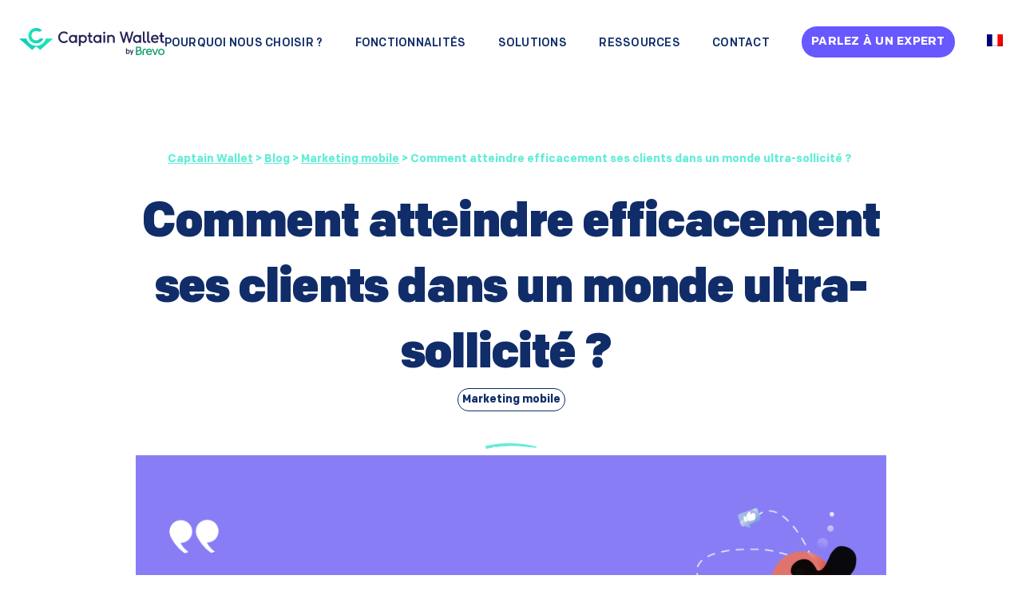

--- FILE ---
content_type: text/html; charset=UTF-8
request_url: https://www.captainwallet.com/blog/comment-atteindre-efficacement-les-clients-dans-un-monde-ultra-sollicite-en-2023/
body_size: 35124
content:
<!DOCTYPE html>
<html lang="fr" class="no-js">
<head>
	<meta charset="UTF-8">
    <meta name="viewport" content="width=device-width, initial-scale=1">
    <meta name="google-site-verification" content="x5UINlo7PNVA1G54_BwLPMoTSP0DLdeq7G-rpn2GrLI" />
    <title>Comment atteindre efficacement ses clients dans un monde ultra-sollicité ? </title>
    <link rel="profile" href="https://gmpg.org/xfn/11">

    <link rel="shortcut icon" href="https://www.captainwallet.com/app/themes/captainwallet/img/favicon.png">
    <link rel="icon" type="image/png" href="https://www.captainwallet.com/app/themes/captainwallet/img/favicon.png" sizes="16x16">
    <link rel="icon" type="image/png" href="https://www.captainwallet.com/app/themes/captainwallet/img/favicon2x.png" sizes="32x32">

    <meta name='robots' content='index, follow, max-image-preview:large, max-snippet:-1, max-video-preview:-1' />
<link rel="alternate" hreflang="fr" href="https://www.captainwallet.com/blog/comment-atteindre-efficacement-les-clients-dans-un-monde-ultra-sollicite-en-2023/" />
<link rel="alternate" hreflang="en" href="https://www.captainwallet.com/en/blog/comment-atteindre-efficacement-les-clients-dans-un-monde-ultra-sollicite-en-2023/" />
<link rel="alternate" hreflang="es" href="https://www.captainwallet.com/es/blog/comment-atteindre-efficacement-les-clients-dans-un-monde-ultra-sollicite-en-2023/" />
<link rel="alternate" hreflang="x-default" href="https://www.captainwallet.com/blog/comment-atteindre-efficacement-les-clients-dans-un-monde-ultra-sollicite-en-2023/" />

	<!-- This site is optimized with the Yoast SEO plugin v22.9 - https://yoast.com/wordpress/plugins/seo/ -->
	<meta name="description" content="Les méthodes de marketing mobile sont nombreuses pour atteindre ses clients sur mobile. Voici quelques conseils..." />
	<link rel="canonical" href="https://www.captainwallet.com/blog/comment-atteindre-efficacement-les-clients-dans-un-monde-ultra-sollicite-en-2023/" />
	<meta property="og:locale" content="fr_FR" />
	<meta property="og:type" content="article" />
	<meta property="og:title" content="Comment atteindre efficacement ses clients dans un monde ultra-sollicité ? " />
	<meta property="og:description" content="Les méthodes de marketing mobile sont nombreuses pour atteindre ses clients sur mobile. Voici quelques conseils..." />
	<meta property="og:url" content="https://www.captainwallet.com/blog/comment-atteindre-efficacement-les-clients-dans-un-monde-ultra-sollicite-en-2023/" />
	<meta property="og:site_name" content="Captain Wallet" />
	<meta property="article:publisher" content="https://www.facebook.com/captainwallet/" />
	<meta property="article:published_time" content="2023-02-28T15:11:00+00:00" />
	<meta property="article:modified_time" content="2023-10-19T10:12:27+00:00" />
	<meta property="og:image" content="https://www.captainwallet.com/app/uploads/2023/03/comment-atteindre-efficacement-les-clients-dans-un-monde-ultra-sollicite-en-2023.png" />
	<meta property="og:image:width" content="1095" />
	<meta property="og:image:height" content="612" />
	<meta property="og:image:type" content="image/png" />
	<meta name="author" content="Nils Rognerud" />
	<meta name="twitter:card" content="summary_large_image" />
	<meta name="twitter:creator" content="@Captain_Wallet" />
	<meta name="twitter:site" content="@Captain_Wallet" />
	<meta name="twitter:label1" content="Written by" />
	<meta name="twitter:data1" content="Nils Rognerud" />
	<meta name="twitter:label2" content="Est. reading time" />
	<meta name="twitter:data2" content="6 minutes" />
	<!-- / Yoast SEO plugin. -->


<link rel='stylesheet' id='captain-wallet/style.css-css' href='https://www.captainwallet.com/app/themes/captainwallet/new-dist/index.css?ver=/var/www/html/web/app/themes/captainwalletnew-dist/index.css' type='text/css' media='all' />
<style id='classic-theme-styles-inline-css' type='text/css'>
/*! This file is auto-generated */
.wp-block-button__link{color:#fff;background-color:#32373c;border-radius:9999px;box-shadow:none;text-decoration:none;padding:calc(.667em + 2px) calc(1.333em + 2px);font-size:1.125em}.wp-block-file__button{background:#32373c;color:#fff;text-decoration:none}
</style>
<style id='global-styles-inline-css' type='text/css'>
body{--wp--preset--color--black: #000000;--wp--preset--color--cyan-bluish-gray: #abb8c3;--wp--preset--color--white: #ffffff;--wp--preset--color--pale-pink: #f78da7;--wp--preset--color--vivid-red: #cf2e2e;--wp--preset--color--luminous-vivid-orange: #ff6900;--wp--preset--color--luminous-vivid-amber: #fcb900;--wp--preset--color--light-green-cyan: #7bdcb5;--wp--preset--color--vivid-green-cyan: #00d084;--wp--preset--color--pale-cyan-blue: #8ed1fc;--wp--preset--color--vivid-cyan-blue: #0693e3;--wp--preset--color--vivid-purple: #9b51e0;--wp--preset--gradient--vivid-cyan-blue-to-vivid-purple: linear-gradient(135deg,rgba(6,147,227,1) 0%,rgb(155,81,224) 100%);--wp--preset--gradient--light-green-cyan-to-vivid-green-cyan: linear-gradient(135deg,rgb(122,220,180) 0%,rgb(0,208,130) 100%);--wp--preset--gradient--luminous-vivid-amber-to-luminous-vivid-orange: linear-gradient(135deg,rgba(252,185,0,1) 0%,rgba(255,105,0,1) 100%);--wp--preset--gradient--luminous-vivid-orange-to-vivid-red: linear-gradient(135deg,rgba(255,105,0,1) 0%,rgb(207,46,46) 100%);--wp--preset--gradient--very-light-gray-to-cyan-bluish-gray: linear-gradient(135deg,rgb(238,238,238) 0%,rgb(169,184,195) 100%);--wp--preset--gradient--cool-to-warm-spectrum: linear-gradient(135deg,rgb(74,234,220) 0%,rgb(151,120,209) 20%,rgb(207,42,186) 40%,rgb(238,44,130) 60%,rgb(251,105,98) 80%,rgb(254,248,76) 100%);--wp--preset--gradient--blush-light-purple: linear-gradient(135deg,rgb(255,206,236) 0%,rgb(152,150,240) 100%);--wp--preset--gradient--blush-bordeaux: linear-gradient(135deg,rgb(254,205,165) 0%,rgb(254,45,45) 50%,rgb(107,0,62) 100%);--wp--preset--gradient--luminous-dusk: linear-gradient(135deg,rgb(255,203,112) 0%,rgb(199,81,192) 50%,rgb(65,88,208) 100%);--wp--preset--gradient--pale-ocean: linear-gradient(135deg,rgb(255,245,203) 0%,rgb(182,227,212) 50%,rgb(51,167,181) 100%);--wp--preset--gradient--electric-grass: linear-gradient(135deg,rgb(202,248,128) 0%,rgb(113,206,126) 100%);--wp--preset--gradient--midnight: linear-gradient(135deg,rgb(2,3,129) 0%,rgb(40,116,252) 100%);--wp--preset--font-size--small: 13px;--wp--preset--font-size--medium: 20px;--wp--preset--font-size--large: 36px;--wp--preset--font-size--x-large: 42px;--wp--preset--spacing--20: 0.44rem;--wp--preset--spacing--30: 0.67rem;--wp--preset--spacing--40: 1rem;--wp--preset--spacing--50: 1.5rem;--wp--preset--spacing--60: 2.25rem;--wp--preset--spacing--70: 3.38rem;--wp--preset--spacing--80: 5.06rem;--wp--preset--shadow--natural: 6px 6px 9px rgba(0, 0, 0, 0.2);--wp--preset--shadow--deep: 12px 12px 50px rgba(0, 0, 0, 0.4);--wp--preset--shadow--sharp: 6px 6px 0px rgba(0, 0, 0, 0.2);--wp--preset--shadow--outlined: 6px 6px 0px -3px rgba(255, 255, 255, 1), 6px 6px rgba(0, 0, 0, 1);--wp--preset--shadow--crisp: 6px 6px 0px rgba(0, 0, 0, 1);}:where(.is-layout-flex){gap: 0.5em;}:where(.is-layout-grid){gap: 0.5em;}body .is-layout-flex{display: flex;}body .is-layout-flex{flex-wrap: wrap;align-items: center;}body .is-layout-flex > *{margin: 0;}body .is-layout-grid{display: grid;}body .is-layout-grid > *{margin: 0;}:where(.wp-block-columns.is-layout-flex){gap: 2em;}:where(.wp-block-columns.is-layout-grid){gap: 2em;}:where(.wp-block-post-template.is-layout-flex){gap: 1.25em;}:where(.wp-block-post-template.is-layout-grid){gap: 1.25em;}.has-black-color{color: var(--wp--preset--color--black) !important;}.has-cyan-bluish-gray-color{color: var(--wp--preset--color--cyan-bluish-gray) !important;}.has-white-color{color: var(--wp--preset--color--white) !important;}.has-pale-pink-color{color: var(--wp--preset--color--pale-pink) !important;}.has-vivid-red-color{color: var(--wp--preset--color--vivid-red) !important;}.has-luminous-vivid-orange-color{color: var(--wp--preset--color--luminous-vivid-orange) !important;}.has-luminous-vivid-amber-color{color: var(--wp--preset--color--luminous-vivid-amber) !important;}.has-light-green-cyan-color{color: var(--wp--preset--color--light-green-cyan) !important;}.has-vivid-green-cyan-color{color: var(--wp--preset--color--vivid-green-cyan) !important;}.has-pale-cyan-blue-color{color: var(--wp--preset--color--pale-cyan-blue) !important;}.has-vivid-cyan-blue-color{color: var(--wp--preset--color--vivid-cyan-blue) !important;}.has-vivid-purple-color{color: var(--wp--preset--color--vivid-purple) !important;}.has-black-background-color{background-color: var(--wp--preset--color--black) !important;}.has-cyan-bluish-gray-background-color{background-color: var(--wp--preset--color--cyan-bluish-gray) !important;}.has-white-background-color{background-color: var(--wp--preset--color--white) !important;}.has-pale-pink-background-color{background-color: var(--wp--preset--color--pale-pink) !important;}.has-vivid-red-background-color{background-color: var(--wp--preset--color--vivid-red) !important;}.has-luminous-vivid-orange-background-color{background-color: var(--wp--preset--color--luminous-vivid-orange) !important;}.has-luminous-vivid-amber-background-color{background-color: var(--wp--preset--color--luminous-vivid-amber) !important;}.has-light-green-cyan-background-color{background-color: var(--wp--preset--color--light-green-cyan) !important;}.has-vivid-green-cyan-background-color{background-color: var(--wp--preset--color--vivid-green-cyan) !important;}.has-pale-cyan-blue-background-color{background-color: var(--wp--preset--color--pale-cyan-blue) !important;}.has-vivid-cyan-blue-background-color{background-color: var(--wp--preset--color--vivid-cyan-blue) !important;}.has-vivid-purple-background-color{background-color: var(--wp--preset--color--vivid-purple) !important;}.has-black-border-color{border-color: var(--wp--preset--color--black) !important;}.has-cyan-bluish-gray-border-color{border-color: var(--wp--preset--color--cyan-bluish-gray) !important;}.has-white-border-color{border-color: var(--wp--preset--color--white) !important;}.has-pale-pink-border-color{border-color: var(--wp--preset--color--pale-pink) !important;}.has-vivid-red-border-color{border-color: var(--wp--preset--color--vivid-red) !important;}.has-luminous-vivid-orange-border-color{border-color: var(--wp--preset--color--luminous-vivid-orange) !important;}.has-luminous-vivid-amber-border-color{border-color: var(--wp--preset--color--luminous-vivid-amber) !important;}.has-light-green-cyan-border-color{border-color: var(--wp--preset--color--light-green-cyan) !important;}.has-vivid-green-cyan-border-color{border-color: var(--wp--preset--color--vivid-green-cyan) !important;}.has-pale-cyan-blue-border-color{border-color: var(--wp--preset--color--pale-cyan-blue) !important;}.has-vivid-cyan-blue-border-color{border-color: var(--wp--preset--color--vivid-cyan-blue) !important;}.has-vivid-purple-border-color{border-color: var(--wp--preset--color--vivid-purple) !important;}.has-vivid-cyan-blue-to-vivid-purple-gradient-background{background: var(--wp--preset--gradient--vivid-cyan-blue-to-vivid-purple) !important;}.has-light-green-cyan-to-vivid-green-cyan-gradient-background{background: var(--wp--preset--gradient--light-green-cyan-to-vivid-green-cyan) !important;}.has-luminous-vivid-amber-to-luminous-vivid-orange-gradient-background{background: var(--wp--preset--gradient--luminous-vivid-amber-to-luminous-vivid-orange) !important;}.has-luminous-vivid-orange-to-vivid-red-gradient-background{background: var(--wp--preset--gradient--luminous-vivid-orange-to-vivid-red) !important;}.has-very-light-gray-to-cyan-bluish-gray-gradient-background{background: var(--wp--preset--gradient--very-light-gray-to-cyan-bluish-gray) !important;}.has-cool-to-warm-spectrum-gradient-background{background: var(--wp--preset--gradient--cool-to-warm-spectrum) !important;}.has-blush-light-purple-gradient-background{background: var(--wp--preset--gradient--blush-light-purple) !important;}.has-blush-bordeaux-gradient-background{background: var(--wp--preset--gradient--blush-bordeaux) !important;}.has-luminous-dusk-gradient-background{background: var(--wp--preset--gradient--luminous-dusk) !important;}.has-pale-ocean-gradient-background{background: var(--wp--preset--gradient--pale-ocean) !important;}.has-electric-grass-gradient-background{background: var(--wp--preset--gradient--electric-grass) !important;}.has-midnight-gradient-background{background: var(--wp--preset--gradient--midnight) !important;}.has-small-font-size{font-size: var(--wp--preset--font-size--small) !important;}.has-medium-font-size{font-size: var(--wp--preset--font-size--medium) !important;}.has-large-font-size{font-size: var(--wp--preset--font-size--large) !important;}.has-x-large-font-size{font-size: var(--wp--preset--font-size--x-large) !important;}
.wp-block-navigation a:where(:not(.wp-element-button)){color: inherit;}
:where(.wp-block-post-template.is-layout-flex){gap: 1.25em;}:where(.wp-block-post-template.is-layout-grid){gap: 1.25em;}
:where(.wp-block-columns.is-layout-flex){gap: 2em;}:where(.wp-block-columns.is-layout-grid){gap: 2em;}
.wp-block-pullquote{font-size: 1.5em;line-height: 1.6;}
</style>
<link rel='stylesheet' id='wpml-blocks-css' href='https://www.captainwallet.com/app/plugins/sitepress-multilingual-cms/dist/css/blocks/styles.css?ver=4.6.11' type='text/css' media='all' />
<link rel='stylesheet' id='wpml-legacy-horizontal-list-0-css' href='https://www.captainwallet.com/app/plugins/sitepress-multilingual-cms/templates/language-switchers/legacy-list-horizontal/style.min.css?ver=1' type='text/css' media='all' />
<style id='wpml-legacy-horizontal-list-0-inline-css' type='text/css'>
.wpml-ls-statics-footer a, .wpml-ls-statics-footer .wpml-ls-sub-menu a, .wpml-ls-statics-footer .wpml-ls-sub-menu a:link, .wpml-ls-statics-footer li:not(.wpml-ls-current-language) .wpml-ls-link, .wpml-ls-statics-footer li:not(.wpml-ls-current-language) .wpml-ls-link:link {color:#444444;background-color:#ffffff;}.wpml-ls-statics-footer a, .wpml-ls-statics-footer .wpml-ls-sub-menu a:hover,.wpml-ls-statics-footer .wpml-ls-sub-menu a:focus, .wpml-ls-statics-footer .wpml-ls-sub-menu a:link:hover, .wpml-ls-statics-footer .wpml-ls-sub-menu a:link:focus {color:#000000;background-color:#eeeeee;}.wpml-ls-statics-footer .wpml-ls-current-language > a {color:#444444;background-color:#ffffff;}.wpml-ls-statics-footer .wpml-ls-current-language:hover>a, .wpml-ls-statics-footer .wpml-ls-current-language>a:focus {color:#000000;background-color:#eeeeee;}
</style>
<link rel='stylesheet' id='wpml-menu-item-0-css' href='https://www.captainwallet.com/app/plugins/sitepress-multilingual-cms/templates/language-switchers/menu-item/style.min.css?ver=1' type='text/css' media='all' />
<script type="text/javascript" src="https://www.captainwallet.com/wp/wp-includes/js/jquery/jquery.min.js?ver=3.7.1" id="jquery-core-js"></script>
<script type="text/javascript" src="https://www.captainwallet.com/wp/wp-includes/js/jquery/jquery-migrate.min.js?ver=3.4.1" id="jquery-migrate-js"></script>
<meta name="generator" content="WPML ver:4.6.11 stt:1,4,2;" />
<!-- HubSpot WordPress Plugin v10.2.23: embed JS disabled as a portalId has not yet been configured -->
<script type="text/javascript">var _rollbarConfig = {"accessToken":"6404c9e59eed432c945bcc7bbae5cc27","captureUncaught":true,"payload":{"environment":"production"}};!function(r){var e={};function o(n){if(e[n])return e[n].exports;var t=e[n]={i:n,l:!1,exports:{}};return r[n].call(t.exports,t,t.exports,o),t.l=!0,t.exports}o.m=r,o.c=e,o.d=function(r,e,n){o.o(r,e)||Object.defineProperty(r,e,{enumerable:!0,get:n})},o.r=function(r){"undefined"!=typeof Symbol&&Symbol.toStringTag&&Object.defineProperty(r,Symbol.toStringTag,{value:"Module"}),Object.defineProperty(r,"__esModule",{value:!0})},o.t=function(r,e){if(1&e&&(r=o(r)),8&e)return r;if(4&e&&"object"==typeof r&&r&&r.__esModule)return r;var n=Object.create(null);if(o.r(n),Object.defineProperty(n,"default",{enumerable:!0,value:r}),2&e&&"string"!=typeof r)for(var t in r)o.d(n,t,function(e){return r[e]}.bind(null,t));return n},o.n=function(r){var e=r&&r.__esModule?function(){return r.default}:function(){return r};return o.d(e,"a",e),e},o.o=function(r,e){return Object.prototype.hasOwnProperty.call(r,e)},o.p="",o(o.s=0)}([function(r,e,o){"use strict";var n=o(1),t=o(4);_rollbarConfig=_rollbarConfig||{},_rollbarConfig.rollbarJsUrl=_rollbarConfig.rollbarJsUrl||"https://cdn.rollbar.com/rollbarjs/refs/tags/v2.17.0/rollbar.min.js",_rollbarConfig.async=void 0===_rollbarConfig.async||_rollbarConfig.async;var a=n.setupShim(window,_rollbarConfig),l=t(_rollbarConfig);window.rollbar=n.Rollbar,a.loadFull(window,document,!_rollbarConfig.async,_rollbarConfig,l)},function(r,e,o){"use strict";var n=o(2);function t(r){return function(){try{return r.apply(this,arguments)}catch(r){try{console.error("[Rollbar]: Internal error",r)}catch(r){}}}}var a=0;function l(r,e){this.options=r,this._rollbarOldOnError=null;var o=a++;this.shimId=function(){return o},"undefined"!=typeof window&&window._rollbarShims&&(window._rollbarShims[o]={handler:e,messages:[]})}var i=o(3),s=function(r,e){return new l(r,e)},d=function(r){return new i(s,r)};function c(r){return t((function(){var e=this,o=Array.prototype.slice.call(arguments,0),n={shim:e,method:r,args:o,ts:new Date};window._rollbarShims[this.shimId()].messages.push(n)}))}l.prototype.loadFull=function(r,e,o,n,a){var l=!1,i=e.createElement("script"),s=e.getElementsByTagName("script")[0],d=s.parentNode;i.crossOrigin="",i.src=n.rollbarJsUrl,o||(i.async=!0),i.onload=i.onreadystatechange=t((function(){if(!(l||this.readyState&&"loaded"!==this.readyState&&"complete"!==this.readyState)){i.onload=i.onreadystatechange=null;try{d.removeChild(i)}catch(r){}l=!0,function(){var e;if(void 0===r._rollbarDidLoad){e=new Error("rollbar.js did not load");for(var o,n,t,l,i=0;o=r._rollbarShims[i++];)for(o=o.messages||[];n=o.shift();)for(t=n.args||[],i=0;i<t.length;++i)if("function"==typeof(l=t[i])){l(e);break}}"function"==typeof a&&a(e)}()}})),d.insertBefore(i,s)},l.prototype.wrap=function(r,e,o){try{var n;if(n="function"==typeof e?e:function(){return e||{}},"function"!=typeof r)return r;if(r._isWrap)return r;if(!r._rollbar_wrapped&&(r._rollbar_wrapped=function(){o&&"function"==typeof o&&o.apply(this,arguments);try{return r.apply(this,arguments)}catch(o){var e=o;throw e&&("string"==typeof e&&(e=new String(e)),e._rollbarContext=n()||{},e._rollbarContext._wrappedSource=r.toString(),window._rollbarWrappedError=e),e}},r._rollbar_wrapped._isWrap=!0,r.hasOwnProperty))for(var t in r)r.hasOwnProperty(t)&&(r._rollbar_wrapped[t]=r[t]);return r._rollbar_wrapped}catch(e){return r}};for(var u="log,debug,info,warn,warning,error,critical,global,configure,handleUncaughtException,handleAnonymousErrors,handleUnhandledRejection,captureEvent,captureDomContentLoaded,captureLoad".split(","),p=0;p<u.length;++p)l.prototype[u[p]]=c(u[p]);r.exports={setupShim:function(r,e){if(r){var o=e.globalAlias||"Rollbar";if("object"==typeof r[o])return r[o];r._rollbarShims={},r._rollbarWrappedError=null;var a=new d(e);return t((function(){e.captureUncaught&&(a._rollbarOldOnError=r.onerror,n.captureUncaughtExceptions(r,a,!0),e.wrapGlobalEventHandlers&&n.wrapGlobals(r,a,!0)),e.captureUnhandledRejections&&n.captureUnhandledRejections(r,a,!0);var t=e.autoInstrument;return!1!==e.enabled&&(void 0===t||!0===t||"object"==typeof t&&t.network)&&r.addEventListener&&(r.addEventListener("load",a.captureLoad.bind(a)),r.addEventListener("DOMContentLoaded",a.captureDomContentLoaded.bind(a))),r[o]=a,a}))()}},Rollbar:d}},function(r,e,o){"use strict";function n(r,e,o,n){r._rollbarWrappedError&&(n[4]||(n[4]=r._rollbarWrappedError),n[5]||(n[5]=r._rollbarWrappedError._rollbarContext),r._rollbarWrappedError=null);var t=e.handleUncaughtException.apply(e,n);o&&o.apply(r,n),"anonymous"===t&&(e.anonymousErrorsPending+=1)}function t(r,e,o){if(e.hasOwnProperty&&e.hasOwnProperty("addEventListener")){for(var n=e.addEventListener;n._rollbarOldAdd&&n.belongsToShim;)n=n._rollbarOldAdd;var t=function(e,o,t){n.call(this,e,r.wrap(o),t)};t._rollbarOldAdd=n,t.belongsToShim=o,e.addEventListener=t;for(var a=e.removeEventListener;a._rollbarOldRemove&&a.belongsToShim;)a=a._rollbarOldRemove;var l=function(r,e,o){a.call(this,r,e&&e._rollbar_wrapped||e,o)};l._rollbarOldRemove=a,l.belongsToShim=o,e.removeEventListener=l}}r.exports={captureUncaughtExceptions:function(r,e,o){if(r){var t;if("function"==typeof e._rollbarOldOnError)t=e._rollbarOldOnError;else if(r.onerror){for(t=r.onerror;t._rollbarOldOnError;)t=t._rollbarOldOnError;e._rollbarOldOnError=t}e.handleAnonymousErrors();var a=function(){var o=Array.prototype.slice.call(arguments,0);n(r,e,t,o)};o&&(a._rollbarOldOnError=t),r.onerror=a}},captureUnhandledRejections:function(r,e,o){if(r){"function"==typeof r._rollbarURH&&r._rollbarURH.belongsToShim&&r.removeEventListener("unhandledrejection",r._rollbarURH);var n=function(r){var o,n,t;try{o=r.reason}catch(r){o=void 0}try{n=r.promise}catch(r){n="[unhandledrejection] error getting `promise` from event"}try{t=r.detail,!o&&t&&(o=t.reason,n=t.promise)}catch(r){}o||(o="[unhandledrejection] error getting `reason` from event"),e&&e.handleUnhandledRejection&&e.handleUnhandledRejection(o,n)};n.belongsToShim=o,r._rollbarURH=n,r.addEventListener("unhandledrejection",n)}},wrapGlobals:function(r,e,o){if(r){var n,a,l="EventTarget,Window,Node,ApplicationCache,AudioTrackList,ChannelMergerNode,CryptoOperation,EventSource,FileReader,HTMLUnknownElement,IDBDatabase,IDBRequest,IDBTransaction,KeyOperation,MediaController,MessagePort,ModalWindow,Notification,SVGElementInstance,Screen,TextTrack,TextTrackCue,TextTrackList,WebSocket,WebSocketWorker,Worker,XMLHttpRequest,XMLHttpRequestEventTarget,XMLHttpRequestUpload".split(",");for(n=0;n<l.length;++n)r[a=l[n]]&&r[a].prototype&&t(e,r[a].prototype,o)}}}},function(r,e,o){"use strict";function n(r,e){this.impl=r(e,this),this.options=e,function(r){for(var e=function(r){return function(){var e=Array.prototype.slice.call(arguments,0);if(this.impl[r])return this.impl[r].apply(this.impl,e)}},o="log,debug,info,warn,warning,error,critical,global,configure,handleUncaughtException,handleAnonymousErrors,handleUnhandledRejection,_createItem,wrap,loadFull,shimId,captureEvent,captureDomContentLoaded,captureLoad".split(","),n=0;n<o.length;n++)r[o[n]]=e(o[n])}(n.prototype)}n.prototype._swapAndProcessMessages=function(r,e){var o,n,t;for(this.impl=r(this.options);o=e.shift();)n=o.method,t=o.args,this[n]&&"function"==typeof this[n]&&("captureDomContentLoaded"===n||"captureLoad"===n?this[n].apply(this,[t[0],o.ts]):this[n].apply(this,t));return this},r.exports=n},function(r,e,o){"use strict";r.exports=function(r){return function(e){if(!e&&!window._rollbarInitialized){for(var o,n,t=(r=r||{}).globalAlias||"Rollbar",a=window.rollbar,l=function(r){return new a(r)},i=0;o=window._rollbarShims[i++];)n||(n=o.handler),o.handler._swapAndProcessMessages(l,o.messages);window[t]=n,window._rollbarInitialized=!0}}}}]);;</script>		<style type="text/css" id="wp-custom-css">
			/*OVERIDE PAGE 19716 by Monika.B */.page-id-19716 .breadcrumbs,
.page-id-19716 .page > .wrapper {
	display: none;
}

.page-id-19716 #page {
  margin-top: 90px;
}
/*END OVERIDE 19716 */

/*OVERIDE PAGE 19734 by Monika.B */.page-id-19734 .breadcrumbs,
.page-id-19734 .page > .wrapper {
	display: none;
}

.page-id-19734 #page {
  margin-top: 90px;
}
/*END OVERIDE 19734 */

/*OVERIDE PAGE 19740 by Monika.B */.page-id-19740 .breadcrumbs,
.page-id-19740 .page > .wrapper {
	display: none;
}

.page-id-19740 #page {
  margin-top: 90px;
}
/*END OVERIDE 19740 */

/*OVERIDE PAGE 19745 by Monika.B */.page-id-19745 .breadcrumbs,
.page-id-19745 .page > .wrapper {
	display: none;
}

.page-id-19745 #page {
  margin-top: 90px;
}
/*END OVERIDE 19745 */

/*OVERIDE PAGE 19766 by Monika.B */.page-id-19766 .breadcrumbs,
.page-id-19766 .page > .wrapper {
	display: none;
}

.page-id-19766 #page {
  margin-top: 90px;
}
/*END OVERIDE 19766 */		</style>
		    <style>
        .containersquarevideo {
        position: relative;
        margin-left: auto;
        margin-right: auto;
        width: 50%;
        overflow: hidden;
        padding-top: 50%; /* 1:1 Aspect Ratio */
        }

        .responsive-iframevideo {
        position: absolute;
        top: 0;
        left: 0;
        bottom: 0;
        right: 0;
        width: 100%;
        height: 100%;
        border: none;
        }
    </style>
    <script type="application/ld+json">{"@context":"http:\/\/schema.org","@type":"Organization","name":"Captain Wallet","url":"https:\/\/www.captainwallet.com\/"}</script>
    <script>(function (w){w.F=w.F||{};w.F.CONFIG={PATH_URL:'/',ROOT_URL:'https://www.captainwallet.com/',THEME_URL:'https://www.captainwallet.com/app/themes/captainwallet/',DEBUG:false,DISABLE_AJAX:false,GA_UA:'UA-142252393-1',DISABLE_COOKIES:false,IS_BOT:/pagespeedinsights|Chrome-Lighthouse|lighthouse|bot|googlebot|crawler|spider|robot|crawling/i.test(navigator.userAgent)};w.F.components={};w.F._={wW:w.innerWidth,wH:w.innerHeight,scrollTop:0};F.breakpoints={SMALL_DESKTOP:1275,TABLET:1024,TABLET_PORTRAIT:960,MOBILE:767};w.F.isSmallDesktop=function (){return F._.wW<=F.breakpoints.SMALL_DESKTOP};w.F.isTablet=function (){return F._.wW<=F.breakpoints.TABLET};w.F.isTabletPortrait=function (){return F._.wW<=F.breakpoints.TABLET_PORTRAIT};w.F.isMobile=function (){return F._.wW<=F.breakpoints.MOBILE};})(window);	</script>

        <!-- Google Tag Manager -->
    <script>(function(w,d,s,l,i){w[l]=w[l]||[];w[l].push({'gtm.start':
                new Date().getTime(),event:'gtm.js'});var f=d.getElementsByTagName(s)[0],
            j=d.createElement(s),dl=l!='dataLayer'?'&l='+l:'';j.async=true;j.src=
            'https://www.googletagmanager.com/gtm.js?id='+i+dl;f.parentNode.insertBefore(j,f);
        })(window,document,'script','dataLayer','GTM-5HP84R7');</script>
    <!-- End Google Tag Manager -->
    
</head>


<body class="post-template-default single single-post postid-13944 single-format-standard header--color"  ontouchstart="">
<!-- Google Tag Manager (noscript) -->
<noscript><iframe src="https://www.googletagmanager.com/ns.html?id=GTM-5HP84R7"
                  height="0" width="0" style="display:none;visibility:hidden"></iframe></noscript>
<!-- End Google Tag Manager (noscript) -->

<!-- GTM Noscript fallback -->
<noscript>
  <iframe src="https://metrics-cw.brevo.com/ns.html?id=5HP84R7"
      height="0"
      width="0"
      style="display: none; visibility: hidden;">
  </iframe>
</noscript>
<!-- GTM Script -->
<script>
  (function(w,d,s,l,i){
    w[l]=w[l]||[];
    w[l].push({'gtm.start': new Date().getTime(), event:'gtm.js'});
    var f=d.getElementsByTagName(s)[0],
    j=d.createElement(s),
    dl=l!='dataLayer'?'&l='+l:'';
    j.async=true;
    j.src='https://metrics-cw.brevo.com/dt.js?id='+i+dl;
    f.parentNode.insertBefore(j,f);
  })(window,document,'script','dataLayer','5HP84R7');
</script>
<!-- End Brevo -->


<header id="header-wrapper" data-component="Header">
    <div id="header" class="wrapper wrapper--large wrapper--padded" >
        <div class="header-wrapper-mobile">
                        <div class="site-logo">
                <a href="https://www.captainwallet.com/" rel="home">
                    <?xml version="1.0" encoding="utf-8"?>
<!-- Generator: Adobe Illustrator 25.3.1, SVG Export Plug-In . SVG Version: 6.00 Build 0)  -->
<svg class=""  version="1.1" id="f_697b7033e11b5" xmlns="http://www.w3.org/2000/svg" xmlns:xlink="http://www.w3.org/1999/xlink" x="0px" y="0px"
	 viewBox="0 0 784.3 146.9" style="enable-background:new 0 0 784.3 146.9;" xml:space="preserve">
<style type="text/css">
	.st0-logo{fill:#252358;}
	.st1-logo{fill:url(#f_697b7033e11c0);}
	.st2-logo{fill:url(#f_697b7033e11c8);}
	.st3-logo{fill:#091E3F;stroke:#091E3F;stroke-width:1.5;stroke-miterlimit:10;}
	.st4-logo{fill:#0B996E;}
</style>
<g>
	<g>
		<path class="st0-logo" d="M463.5,22l-0.3,0.3c-1.2-1.2-2.6-1.8-4.2-1.8s-3,0.6-4.2,1.8c-1.2,1.2-1.8,2.6-1.8,4.2s0.6,3.1,1.8,4.2
			c1.2,1.2,2.6,1.8,4.2,1.8s3-0.6,4.2-1.8c1.2-1.2,1.8-2.6,1.8-4.2s-0.6-3.1-1.8-4.2L463.5,22L463.5,22z"/>
		<path class="st0-logo" d="M262,27.4c-0.3-0.6-0.8-1.2-1.5-1.8c-3-2.4-6-4.2-8.9-5.2c-2.9-1.1-6.4-1.6-10.4-1.6
			c-5.6,0-10.8,1.4-15.4,4.2c-4.6,2.8-8.3,6.6-11,11.4c-2.7,4.8-4,10.1-4,15.9s1.4,11.2,4,16s6.4,8.7,11,11.4
			c4.6,2.8,9.8,4.2,15.4,4.2c7.2,0,13.7-2.3,19.4-7c1-1,1.5-2.1,1.5-3.5s-0.4-2.5-1.2-3.4c-1.6-1.7-4-1.8-6.2-0.2
			c-4.3,3.2-8.8,4.8-13.5,4.8c-3.8,0-7.3-1-10.5-3c-3.2-2-5.7-4.7-7.6-8.1c-1.9-3.4-2.8-7.2-2.8-11.3s1-7.8,2.8-11.3
			c1.9-3.4,4.4-6.2,7.6-8.2l0,0c3.2-2,6.7-3,10.5-3c3,0,5.5,0.4,7.4,1.1c1.9,0.8,3.9,2,5.9,3.7c2,1.6,4.6,1.6,6.5,0
			c0.9-0.8,1.4-1.9,1.4-3.2C262.4,28.7,262.3,28,262,27.4L262,27.4z"/>
		<path class="st0-logo" d="M307.2,37.4c-1.4,0-2.5,0.5-3.5,1.4c-0.5,0.4-0.8,1-1,1.6l-0.2,0.5l-0.5-0.3c-0.1-0.1-0.2-0.2-0.3-0.2
			c-0.1-0.1-0.3-0.2-0.4-0.3c-3.3-1.9-7.1-2.9-11.1-2.9s-7.8,1-11.2,2.9c-3.4,1.9-6,4.6-8,8c-1.9,3.4-2.9,7.2-2.9,11.3
			s0.9,7.9,2.7,11.2c1.8,3.4,4.3,6.1,7.4,8c3.1,1.9,6.6,2.9,10.5,2.9c3.1,0,6-0.6,8.7-1.9c1.6-0.8,3.1-1.7,4.4-2.9l0.7-0.6l0.1,0.9
			c0.1,1.1,0.6,2.1,1.3,2.9c0.9,0.9,2.1,1.4,3.5,1.4s2.5-0.5,3.5-1.4c0.9-0.9,1.4-2.1,1.4-3.5V42.2c0-1.4-0.5-2.5-1.4-3.5
			C309.8,37.9,308.6,37.4,307.2,37.4L307.2,37.4z M301,66.2c-1.1,2-2.6,3.6-4.5,4.8c-1.9,1.1-4.1,1.7-6.4,1.7
			c-2.4,0-4.5-0.6-6.4-1.7c-1.9-1.2-3.4-2.8-4.5-4.8c-1.1-2-1.7-4.3-1.7-6.8s0.6-4.8,1.7-6.9c1.1-2,2.6-3.6,4.5-4.8
			c1.9-1.2,4-1.7,6.4-1.7s4.5,0.6,6.4,1.7s3.4,2.8,4.5,4.8c1.1,2,1.6,4.4,1.6,6.9S302.1,64.2,301,66.2L301,66.2z"/>
		<path class="st0-logo" d="M377.5,73.4c1.2,2.4,3,4.3,5.2,5.7c2.2,1.4,4.7,2.1,7.3,2.1h1.4c1.5,0,2.9-0.4,3.9-1.3c1-0.9,1.6-2.1,1.6-3.5
			s-0.4-2.5-1.2-3.4l0,0c-0.8-0.9-1.9-1.4-3-1.4H390c-1.3,0-2.5-0.6-3.4-1.7c-1-1.2-1.5-2.7-1.5-4.5V47.5h5.5c1.3,0,2.4-0.4,3.2-1.2
			c0.8-0.8,1.3-1.8,1.3-3c0-1.3-0.5-2.4-1.3-3.1c-0.8-0.8-1.9-1.2-3.2-1.2h-5.5v-10c0-1.4-0.5-2.5-1.3-3.4c-0.9-0.9-2-1.3-3.4-1.3
			c-1.4,0-2.5,0.4-3.4,1.3c-0.9,0.9-1.4,2.1-1.4,3.4v10H373c-1.3,0-2.4,0.4-3.2,1.2c-0.8,0.8-1.3,1.9-1.3,3.2c0,1.2,0.5,2.2,1.3,3
			c0.8,0.8,1.9,1.2,3.2,1.2h2.6v17.9C375.6,68.3,376.2,71,377.5,73.4L377.5,73.4z"/>
		<path class="st0-logo" d="M439.3,37.4c-1.4,0-2.5,0.5-3.5,1.4c-0.5,0.4-0.8,1-1,1.6l-0.2,0.5l-0.5-0.3c-0.1-0.1-0.2-0.2-0.3-0.2
			c-0.1-0.1-0.3-0.2-0.4-0.3c-3.3-1.9-7.1-2.9-11.1-2.9s-7.8,1-11.2,2.9c-3.4,1.9-6,4.6-8,8c-1.9,3.4-2.9,7.2-2.9,11.3
			s0.9,7.9,2.7,11.2c1.8,3.4,4.3,6.1,7.4,8c3.1,1.9,6.6,2.9,10.5,2.9c3.1,0,6-0.6,8.7-1.9c1.6-0.8,3.1-1.7,4.4-2.9l0.7-0.6l0.1,0.9
			c0.1,1.1,0.6,2.1,1.3,2.9c0.9,0.9,2.1,1.4,3.5,1.4s2.5-0.5,3.5-1.4c0.9-0.9,1.4-2.1,1.4-3.5V42.2c0-1.4-0.5-2.5-1.4-3.5
			C441.9,37.9,440.7,37.4,439.3,37.4L439.3,37.4z M433.1,66.2c-1.1,2-2.6,3.6-4.5,4.8c-1.9,1.1-4.1,1.7-6.4,1.7
			c-2.4,0-4.5-0.6-6.4-1.7c-1.9-1.2-3.4-2.8-4.5-4.8c-1.1-2-1.7-4.3-1.7-6.8s0.6-4.8,1.7-6.9c1.1-2,2.6-3.6,4.5-4.8
			c1.9-1.2,4-1.7,6.4-1.7s4.5,0.6,6.4,1.7s3.4,2.8,4.5,4.8c1.1,2,1.6,4.4,1.6,6.9S434.2,64.2,433.1,66.2L433.1,66.2z"/>
		<path class="st0-logo" d="M454.1,76.3c0,1.4,0.5,2.5,1.4,3.5c0.9,0.9,2.1,1.4,3.5,1.4s2.6-0.5,3.5-1.4c0.9-0.9,1.3-2.1,1.3-3.4v-34
			c0-1.4-0.5-2.6-1.3-3.5c-0.9-0.9-2.1-1.3-3.5-1.3s-2.5,0.4-3.5,1.3c-0.9,0.9-1.4,2.1-1.4,3.5V76.3L454.1,76.3z"/>
		<path class="st0-logo" d="M508.1,79.8c0.9,0.9,2.1,1.4,3.5,1.4s2.5-0.5,3.5-1.4c0.9-0.9,1.4-2.1,1.4-3.5V57.6c0-4.3-0.8-8-2.5-11
			c-1.7-3.1-4-5.5-7-7.1c-2.9-1.6-6.3-2.4-9.9-2.4c-2.7,0-5.2,0.5-7.5,1.4c-1.5,0.6-2.8,1.3-4.1,2.2l-0.5,0.4l-0.2-0.6
			c-0.2-0.6-0.6-1.2-1.1-1.7c-0.9-0.9-2.1-1.3-3.5-1.3s-2.5,0.4-3.5,1.3c-0.9,0.9-1.4,2.1-1.4,3.5v34.1c0,1.4,0.5,2.6,1.4,3.5
			c0.9,0.9,2.1,1.4,3.5,1.4s2.6-0.5,3.5-1.4c0.9-0.9,1.3-2.1,1.3-3.4V54.8c0-1.7,0.4-3.1,1.3-4.4c0.9-1.3,2.2-2.4,3.8-3.2
			c1.6-0.8,3.4-1.2,5.4-1.2c3.4,0,6.1,0.9,8.2,2.9c2,1.9,3,4.8,3,8.7v18.8C506.7,77.8,507.2,78.9,508.1,79.8L508.1,79.8z"/>
		<path class="st0-logo" d="M354.8,40.1c-3.4-1.9-7.1-2.9-11.2-2.9c-4.1,0-7.8,1-11.1,2.9c-0.1,0.1-0.3,0.2-0.4,0.3
			c-0.1,0.1-0.2,0.2-0.3,0.2l-0.5,0.3l-0.2-0.5c-0.2-0.6-0.6-1.1-1-1.5c-0.9-0.9-2.1-1.3-3.5-1.3c-1.4,0-2.5,0.4-3.5,1.3
			c-0.9,0.9-1.4,2.1-1.4,3.5v51.8c0,1.4,0.5,2.6,1.4,3.5c0.9,0.9,2.1,1.3,3.5,1.3c1.4,0,2.6-0.4,3.5-1.4c0.9-0.9,1.3-2.1,1.3-3.5V76
			l0.8,0.7c1.3,1.1,2.8,2.1,4.3,2.8c2.7,1.3,5.6,1.9,8.7,1.9c3.8,0,7.3-1,10.5-2.9c3.1-1.9,5.6-4.6,7.4-8c1.8-3.4,2.7-7.1,2.7-11.2
			s-1-7.9-2.9-11.3C360.8,44.7,358.2,42,354.8,40.1L354.8,40.1z M354.6,66.2c-1.1,2-2.6,3.6-4.5,4.8c-1.9,1.1-4.1,1.7-6.4,1.7
			c-2.4,0-4.5-0.6-6.4-1.7c-1.9-1.1-3.4-2.8-4.5-4.8c-1.1-2-1.6-4.3-1.6-6.8s0.5-4.8,1.6-6.9c1.1-2,2.6-3.6,4.5-4.8
			c1.9-1.2,4-1.7,6.4-1.7s4.5,0.6,6.4,1.7c1.9,1.2,3.4,2.8,4.5,4.8c1.1,2,1.7,4.3,1.7,6.9S355.7,64.2,354.6,66.2L354.6,66.2z"/>
	</g>
	<g>
		<path class="st0-logo" d="M653.8,37.4c-1.4,0-2.5,0.5-3.5,1.4c-0.5,0.4-0.8,1-1,1.6l-0.2,0.5l-0.5-0.3c-0.1-0.1-0.2-0.2-0.3-0.2
			c-0.1-0.1-0.3-0.2-0.4-0.3c-3.3-1.9-7.1-2.9-11.1-2.9s-7.8,1-11.2,2.9c-3.4,1.9-6,4.6-8,8c-1.9,3.4-2.9,7.2-2.9,11.3
			s0.9,7.9,2.7,11.2c1.8,3.4,4.3,6.1,7.4,8c3.1,1.9,6.6,2.9,10.5,2.9c3.1,0,6-0.6,8.7-1.9c1.6-0.8,3.1-1.7,4.4-2.9l0.7-0.6L649,77
			c0.1,1.1,0.6,2.1,1.3,2.9c0.9,0.9,2.1,1.4,3.5,1.4s2.5-0.5,3.5-1.4c0.9-0.9,1.4-2.1,1.4-3.5V42.2c0-1.4-0.5-2.5-1.4-3.5
			C656.4,37.8,655.2,37.4,653.8,37.4L653.8,37.4z M647.6,66.2c-1.1,2-2.6,3.6-4.5,4.8c-1.9,1.1-4.1,1.7-6.4,1.7s-4.5-0.6-6.4-1.7
			c-1.9-1.2-3.4-2.8-4.5-4.8c-1.1-2-1.7-4.3-1.7-6.8s0.6-4.8,1.7-6.9c1.1-2,2.6-3.6,4.5-4.8c1.9-1.2,4-1.7,6.4-1.7s4.5,0.6,6.4,1.7
			c1.9,1.2,3.4,2.8,4.5,4.8c1.1,2,1.6,4.4,1.6,6.9S648.7,64.2,647.6,66.2z"/>
		<path class="st0-logo" d="M750.5,47.5c-1.6-3.3-3.9-5.8-6.9-7.7c-3-1.8-6.6-2.7-10.7-2.7s-7.9,0.9-11.1,2.8c-3.3,1.9-5.9,4.6-7.7,7.9
			c-1.8,3.4-2.8,7.2-2.8,11.4s1,8.1,2.9,11.4c1.9,3.4,4.7,6,8.1,7.9c3.4,1.9,7.4,2.8,11.7,2.8c2.4,0,5-0.4,7.7-1.4
			c2.7-0.9,4.9-2.1,6.7-3.5c1.1-0.8,1.6-1.9,1.6-3.1c0-0.9-0.3-2.1-1.7-3.3c-0.8-0.7-1.7-1-3-1s-2.2,0.4-3.1,1
			c-1,0.8-2.3,1.4-3.8,1.9s-3,0.8-4.5,0.8c-3.7,0-6.7-1-9.2-3.1c-2.1-1.7-3.4-3.8-4.2-6.3l-0.2-0.6h27.9c1.3,0,2.3-0.4,3.2-1.2
			l0-0.1c0.8-0.8,1.2-1.9,1.2-3C752.9,54.5,752.1,50.8,750.5,47.5L750.5,47.5z M720.7,54.9l0.2-0.6c0.7-2.4,1.9-4.3,3.7-5.9
			c2.2-1.9,4.9-2.8,8.4-2.8c3.1,0,5.6,0.9,7.5,2.8c1.6,1.5,2.7,3.5,3.2,5.9l0.1,0.6L720.7,54.9L720.7,54.9z"/>
		<path class="st0-logo" d="M764.5,73.4c1.2,2.4,3,4.3,5.2,5.7c2.2,1.4,4.7,2.1,7.3,2.1h1.4c1.5,0,2.8-0.4,3.9-1.3c1-0.9,1.6-2.1,1.6-3.5
			s-0.4-2.5-1.2-3.4c-0.8-0.9-1.9-1.4-3-1.4H777c-1.3,0-2.4-0.6-3.4-1.7c-1-1.2-1.5-2.7-1.5-4.5V47.4h5.5c1.3,0,2.4-0.4,3.2-1.2
			c0.8-0.8,1.3-1.8,1.3-3c0-1.3-0.5-2.4-1.3-3.1c-0.8-0.8-1.9-1.2-3.2-1.2h-5.5v-10c0-1.4-0.5-2.5-1.3-3.4c-0.9-0.9-2-1.3-3.4-1.3
			s-2.5,0.4-3.4,1.3s-1.3,2.1-1.3,3.4v10H760c-1.3,0-2.4,0.4-3.2,1.2c-0.8,0.8-1.3,1.9-1.3,3.2c0,1.2,0.5,2.2,1.3,3
			c0.8,0.8,1.9,1.2,3.2,1.2h2.6v17.9C762.6,68.3,763.2,71,764.5,73.4L764.5,73.4z"/>
		<path class="st0-logo" d="M579.7,36.8l10.5,40.5c0.3,1.1,1,2,1.8,2.7c0.9,0.7,1.9,1.1,3,1.1s2.2-0.4,3-1.1c0.8-0.7,1.4-1.6,1.9-2.8
			l17.4-57.7h-9.6l-0.9,3.3h0c-0.2,0.7-1.5,5.4-11.2,39.3l-0.5,1.6l-10.8-40.1c-0.3-1.1-0.9-1.9-1.8-2.5c-1.8-1.2-4.2-1.1-5.9,0.1
			c-0.9,0.6-1.5,1.5-1.7,2.4l-10.6,39.8l-12.6-43.9h-9.7l17.4,57.8c0.4,1.1,1,2.1,1.8,2.7c1.8,1.4,4.3,1.4,6.1-0.1
			c0.8-0.7,1.4-1.6,1.9-2.9L579.7,36.8L579.7,36.8z"/>
		<path class="st0-logo" d="M684.9,73c-0.8-0.9-1.9-1.4-3.2-1.4h-1.9c-0.8,0-1.4-0.4-1.9-1.4c-0.6-1.1-0.9-2.5-0.9-4.2V19.6h-9.5V66
			c0,2.8,0.5,5.4,1.5,7.7c1,2.3,2.5,4.1,4.4,5.4c1.9,1.3,4.1,2,6.6,2c1.7,0,3.2-0.4,4.3-1.2c1.2-0.9,1.8-2.1,1.8-3.5
			S685.7,73.9,684.9,73L684.9,73z"/>
		<path class="st0-logo" d="M707.9,73c-0.8-0.9-1.9-1.4-3.2-1.4h-1.9c-0.8,0-1.4-0.4-1.9-1.4c-0.6-1.1-0.9-2.5-0.9-4.2V19.6h-9.5V66
			c0,2.8,0.5,5.4,1.5,7.7c1,2.3,2.5,4.1,4.4,5.4c1.9,1.3,4.1,2,6.6,2c1.7,0,3.2-0.4,4.3-1.2c1.2-0.9,1.8-2.1,1.8-3.5
			S708.7,73.9,707.9,73L707.9,73z"/>
	</g>
</g>
<g>
	
		<linearGradient id="f_697b7033e11c0" gradientUnits="userSpaceOnUse" x1="0" y1="918.09" x2="183.55" y2="918.09" gradientTransform="matrix(1 0 0 1 0 -830)">
		<stop  offset="0" style="stop-color:#0EC6BF"/>
		<stop  offset="1" style="stop-color:#1DE9B6"/>
	</linearGradient>
	<path class="st1-logo" d="M183.5,57.2L113.7,119L91.8,99.7L70.2,119L0,57.2h39.1c1.1,3.7,2.6,7.3,4.4,10.6c0.9,1.5,1.8,3,2.8,4.5
		c1,1.4,2,2.9,3.2,4.2c1.1,1.4,2.3,2.6,3.6,3.9s2.5,2.4,3.9,3.5c1.4,1.1,2.8,2.2,4.2,3.1c1.2,0.8,2.4,1.6,3.7,2.3
		c8,4.5,17.2,7.1,27,7.1c24.9,0,46-16.6,52.7-39.2L183.5,57.2L183.5,57.2z"/>
	
		<linearGradient id="f_697b7033e11c8" gradientUnits="userSpaceOnUse" x1="49.84" y1="871.75" x2="130.74" y2="871.75" gradientTransform="matrix(1 0 0 1 0 -830)">
		<stop  offset="0" style="stop-color:#1DE9B6"/>
		<stop  offset="1" style="stop-color:#0EC6BF"/>
	</linearGradient>
	<path class="st2-logo" d="M130.7,57.2c-6.2,15.4-21.3,26.3-38.9,26.3c-0.6,0-1.2,0-1.8-0.1c-0.4,0-0.8,0-1.2-0.1c-0.2,0-0.3,0-0.5,0
		c-0.5,0-0.9-0.1-1.4-0.1c-1.3-0.1-2.5-0.3-3.7-0.6c-0.5-0.1-1.1-0.2-1.6-0.4c-2.1-0.5-4.2-1.2-6.1-2c-0.6-0.3-1.3-0.5-1.9-0.8
		c-0.6-0.3-1.2-0.6-1.8-0.9c-0.6-0.3-1.2-0.7-1.7-1c0,0-0.1,0-0.1,0c-0.4-0.3-0.8-0.5-1.2-0.8c-0.3-0.2-0.5-0.3-0.8-0.5
		c-1.6-1.1-3.1-2.3-4.5-3.6c-0.5-0.4-0.9-0.9-1.4-1.3c-2.2-2.2-4.2-4.6-5.8-7.2c-0.3-0.4-0.5-0.9-0.8-1.3c-0.5-0.9-1-1.8-1.5-2.7
		c-0.2-0.5-0.4-0.9-0.7-1.4c-0.2-0.5-0.4-0.9-0.6-1.4c0,0,0,0,0,0c-1.9-4.8-3-10-3-15.4C49.8,18.7,68.6,0,91.8,0
		c12.5,0,23.6,5.4,31.3,14c-6.2,5.1-14.8,6.9-22.4,4c-2.8-1-5.8-1.6-8.9-1.6c-15,0-27,12.9-25.3,28.2C67.7,55.9,76.7,65.2,88,66.8
		c9.7,1.4,18.5-2.7,23.9-9.6L130.7,57.2L130.7,57.2z"/>
</g>
<g>
	<path class="st3-logo" d="M580.5,110.8v11.4c1.2-2,3.5-3.4,6.6-3.4c5,0,8.2,3.7,8.2,8.9v3c0,4.9-3.1,8.9-8.3,8.9c-3.3,0-5.8-1.7-6.7-3.6
		v3.1h-2.8v-28.2H580.5L580.5,110.8z M592.3,127.8c0-3.6-2-6.6-5.8-6.6c-3.3,0-6.1,2.5-6.1,6.6v2.6c0,3.8,2.1,6.8,6,6.8
		c4.1,0,5.8-2.9,5.8-6.6L592.3,127.8L592.3,127.8z"/>
	<path class="st3-logo" d="M603.1,145.8l2.5-6.7l-7.4-19.8h2.9l6,16.8l5.8-16.8h2.9l-7.3,19.8l-2.6,6.7H603.1L603.1,145.8z"/>
</g>
<path class="st4-logo" d="M756.7,129.6c0-6.9,4.4-11.7,10.5-11.7s10.6,4.8,10.6,11.7s-4.4,11.4-10.6,11.4S756.7,136.2,756.7,129.6z
	 M750.2,129.6c0,10.2,7.1,17.3,17,17.3s17.1-7.2,17.1-17.3s-7.1-17.6-17.1-17.6S750.2,119.3,750.2,129.6z M717.2,112.4l13.3,34.1
	h6.3l13.3-34.1h-6.7l-9.7,26.3h-0.1l-9.7-26.3H717.2L717.2,112.4z M691.2,128.3c0.4-6.3,4.6-10.5,10.2-10.5c4.9,0,8.6,3.1,9.1,7.8
	h-11.3c-4,0-6.2,0.5-7.8,2.7H691.2L691.2,128.3z M684.8,129.3c0,10.2,7.2,17.5,17,17.5c6.7,0,12.5-3.4,15-8.8l-5.5-2.7
	c-1.9,3.6-5.6,5.7-9.6,5.7c-4.8,0-9.2-3.7-9.2-7.2c0-1.8,1.2-2.7,3-2.7h21.6v-1.8c0-10.2-6.5-17.3-15.9-17.3
	S684.8,119.2,684.8,129.3 M666.3,146.4h6.1v-20.9c0-4.5,2.8-7.7,6.7-7.7c1.6,0,3.3,0.6,4.2,1.3c0.6-1.6,1.6-3.3,3-4.9
	c-1.6-1.4-4.4-2.2-7.2-2.2c-7.5,0-12.8,5.6-12.8,13.6V146.4L666.3,146.4z M636.6,123.9v-16.6h10.1c3.4,0,5.7,2,5.7,5
	c0,3.4-2.9,6-8.9,8c-4.1,1.3-5.9,2.4-6.6,3.7L636.6,123.9L636.6,123.9z M636.6,140.6v-6.9c0-3.1,2.6-6.1,6.2-7.2
	c3.2-1.1,5.8-2.2,8.1-3.3c3,1.8,4.8,4.8,4.8,8c0,5.4-5.2,9.5-12.2,9.5H636.6z M630.5,146.4h13.6c10.3,0,18.1-6.5,18.1-15.1
	c0-4.7-2.4-8.9-6.6-11.7c2.2-2.2,3.2-4.7,3.2-7.8c0-6.3-4.6-10.6-11.4-10.6h-16.9L630.5,146.4L630.5,146.4z"/>
</svg>
                </a>
            </div>
                        <div class="burger mobileOnly">
                <i></i>
                <i></i>
                <i></i>
            </div>
                    </div>
        <div class="mobile-navigation-wrapper">
                        <nav id="site-navigation" class="main-navigation">
                <ul id="menu-main-menu-fr" class="menu"><li class="menu-item menu-item-type-custom menu-item-object-custom menu-item-has-children menu-item-6071"><a href="#">Pourquoi nous choisir ?</a>
<ul class="sub-menu">
	<li class="menu-item menu-item-type-post_type menu-item-object-page menu-item-6072"><a href="https://www.captainwallet.com/le-wallet-vs-le-sms-emailing-application/">Le wallet vs le SMS, l’emailing et l’application</a></li>
	<li class="menu-item menu-item-type-post_type menu-item-object-page menu-item-6078"><a href="https://www.captainwallet.com/presse/">Presse</a></li>
	<li class="menu-item menu-item-type-post_type menu-item-object-page menu-item-6070"><a href="https://www.captainwallet.com/pourquoi-choisir-captain-wallet/">Pourquoi choisir Captain Wallet ?</a></li>
	<li class="menu-item menu-item-type-post_type menu-item-object-page menu-item-7478"><a href="https://www.captainwallet.com/captain-wallet-de-a-a-z-clients/">Nos clients vous racontent</a></li>
</ul>
</li>
<li class="menu-item menu-item-type-custom menu-item-object-custom menu-item-has-children menu-item-6079"><a href="#">Fonctionnalités</a>
<ul class="sub-menu">
	<li class="menu-item menu-item-type-post_type menu-item-object-page menu-item-6081"><a href="https://www.captainwallet.com/dematerialisation-digitalisation/">Dématérialisation &#038; Digitalisation</a></li>
	<li class="menu-item menu-item-type-post_type menu-item-object-page menu-item-6080"><a href="https://www.captainwallet.com/mise-a-jour-des-cartes-wallet-dematerialisees/">Mise à jour des cartes wallet dématérialisées</a></li>
	<li class="menu-item menu-item-type-post_type menu-item-object-page menu-item-19293"><a href="https://www.captainwallet.com/plateforme-de-fidelite/">Plateforme de fidélité</a></li>
	<li class="menu-item menu-item-type-post_type menu-item-object-page menu-item-9382"><a href="https://www.captainwallet.com/notification-push-sur-mobile/">Push notifications wallet</a></li>
	<li class="menu-item menu-item-type-post_type menu-item-object-page menu-item-19292"><a href="https://www.captainwallet.com/push-notifications-web-mobile/">Push notifications web &#038; mobile</a></li>
</ul>
</li>
<li class="menu-item menu-item-type-custom menu-item-object-custom menu-item-has-children menu-item-6083"><a href="#">Solutions</a>
<ul class="sub-menu">
	<li class="menu-item menu-item-type-post_type menu-item-object-page menu-item-6155"><a href="https://www.captainwallet.com/mobile-wallet/">Nos solutions</a></li>
	<li class="menu-item menu-item-type-post_type menu-item-object-page menu-item-6156"><a href="https://www.captainwallet.com/acquisition-en-ligne-et-en-point-de-vente/">Acquisition</a></li>
	<li class="menu-item menu-item-type-post_type menu-item-object-page menu-item-6088"><a href="https://www.captainwallet.com/fidelisation/">Fidélisation</a></li>
	<li class="menu-item menu-item-type-post_type menu-item-object-page menu-item-6157"><a href="https://www.captainwallet.com/drive-to-store/">Drive-to-Store</a></li>
	<li class="menu-item menu-item-type-post_type menu-item-object-page menu-item-6159"><a href="https://www.captainwallet.com/trafic-en-ligne/">Trafic en Ligne</a></li>
	<li class="menu-item menu-item-type-post_type menu-item-object-page menu-item-6087"><a href="https://www.captainwallet.com/experience-client/">Expérience client</a></li>
	<li class="menu-item menu-item-type-post_type menu-item-object-page menu-item-6158"><a href="https://www.captainwallet.com/relation-client/">Relation Client</a></li>
</ul>
</li>
<li class="menu-item menu-item-type-custom menu-item-object-custom menu-item-has-children menu-item-6084"><a href="#">Ressources</a>
<ul class="sub-menu">
	<li class="menu-item menu-item-type-custom menu-item-object-custom menu-item-4141"><a href="https://www.captainwallet.com/etudes-de-cas/">Etudes de cas</a></li>
	<li class="menu-item menu-item-type-post_type menu-item-object-page menu-item-9906"><a href="https://www.captainwallet.com/livres-blancs/">Livres blancs</a></li>
	<li class="menu-item menu-item-type-post_type menu-item-object-page menu-item-10872"><a href="https://www.captainwallet.com/blog/">Blog</a></li>
	<li class="menu-item menu-item-type-post_type menu-item-object-page menu-item-6086"><a href="https://www.captainwallet.com/webinars-et-evenements/">Webinars</a></li>
</ul>
</li>
<li class="menu-item menu-item-type-post_type menu-item-object-page menu-item-6096"><a href="https://www.captainwallet.com/contact/">Contact</a></li>
<li class="demo menu-item menu-item-type-custom menu-item-object-custom menu-item-296"><a href="https://www.captainwallet.com/demo/">Parlez à un expert</a></li>
<li class="menu-item wpml-ls-slot-2 wpml-ls-item wpml-ls-item-fr wpml-ls-current-language wpml-ls-menu-item wpml-ls-first-item menu-item-type-wpml_ls_menu_item menu-item-object-wpml_ls_menu_item menu-item-has-children menu-item-wpml-ls-2-fr"><a href="https://www.captainwallet.com/blog/comment-atteindre-efficacement-les-clients-dans-un-monde-ultra-sollicite-en-2023/"><img
            class="wpml-ls-flag"
            src="https://www.captainwallet.com/app/plugins/sitepress-multilingual-cms/res/flags/fr.png"
            alt="Français"
            width=20
            height=15
    /></a>
<ul class="sub-menu">
	<li class="menu-item wpml-ls-slot-2 wpml-ls-item wpml-ls-item-en wpml-ls-menu-item menu-item-type-wpml_ls_menu_item menu-item-object-wpml_ls_menu_item menu-item-wpml-ls-2-en"><a href="https://www.captainwallet.com/en/blog/comment-atteindre-efficacement-les-clients-dans-un-monde-ultra-sollicite-en-2023/"><img
            class="wpml-ls-flag"
            src="https://www.captainwallet.com/app/plugins/sitepress-multilingual-cms/res/flags/en.png"
            alt="Anglais"
            width=20
            height=15
    /></a></li>
	<li class="menu-item wpml-ls-slot-2 wpml-ls-item wpml-ls-item-es wpml-ls-menu-item wpml-ls-last-item menu-item-type-wpml_ls_menu_item menu-item-object-wpml_ls_menu_item menu-item-wpml-ls-2-es"><a href="https://www.captainwallet.com/es/blog/comment-atteindre-efficacement-les-clients-dans-un-monde-ultra-sollicite-en-2023/"><img
            class="wpml-ls-flag"
            src="https://www.captainwallet.com/app/plugins/sitepress-multilingual-cms/res/flags/es.png"
            alt="Espagnol"
            width=20
            height=15
    /></a></li>
</ul>
</li>
</ul>            </nav>
            
            <div class="clear"></div>
        </div>
    </div>

</header>

<main id="page">

    <div id="content">
        
<div class="breadcrumbs" typeof="BreadcrumbList" vocab="https://schema.org/">
    <!-- Breadcrumb NavXT 7.3.1 -->
<span property="itemListElement" typeof="ListItem"><a property="item" typeof="WebPage" title="Go to Captain Wallet." href="https://www.captainwallet.com" class="home" ><span property="name">Captain Wallet</span></a><meta property="position" content="1"></span> &gt; <span property="itemListElement" typeof="ListItem"><a property="item" typeof="WebPage" title="Go to Blog." href="https://www.captainwallet.com/wp/blog/" class="" ><span property="name">Blog</span></a><meta property="position" content="2"></span> &gt; <span property="itemListElement" typeof="ListItem"><a property="item" typeof="WebPage" title="Go to the Marketing mobile Catégorie archives." href="https://www.captainwallet.com/blog/category/marketing-mobile/" class="taxonomy category" ><span property="name">Marketing mobile</span></a><meta property="position" content="3"></span> &gt; <span property="itemListElement" typeof="ListItem"><span property="name" class="post post-post current-item">Comment atteindre efficacement ses clients dans un monde ultra-sollicité ? </span><meta property="url" content="https://www.captainwallet.com/blog/comment-atteindre-efficacement-les-clients-dans-un-monde-ultra-sollicite-en-2023/"><meta property="position" content="4"></span></div>

<div id="primary" class="content-area">
    
        <article id="post-13944" class="post-13944 post type-post status-publish format-standard has-post-thumbnail hentry category-marketing-mobile tag-blog">
            <header class="wrapper wrapper--small wrapper--padded">

                <h1>Comment atteindre efficacement ses clients dans un monde ultra-sollicité ? </h1>                <center><a href="https://www.captainwallet.com/blog/category/marketing-mobile/" title="Marketing mobile"><p class="first-category">Marketing mobile</p></a></center>
                <div class="sep"><svg class=""  width="65" height="7" viewBox="0 0 65 7" fill="none" xmlns="http://www.w3.org/2000/svg">
<path d="M65 4.49954C64.9516 4.67262 64.785 4.71415 64.5 4.62412C64.5121 4.58085 64.5792 4.5785 64.7013 4.61709C64.7255 4.53054 64.6969 4.47441 64.6155 4.44869C64.5748 4.43583 64.5869 4.39256 64.6518 4.31888C64.7618 4.40073 64.8168 4.44166 64.8168 4.44166C64.8696 4.41125 64.9307 4.43054 65 4.49954ZM64.2558 4.54695C64.1381 4.65104 63.9165 4.65164 63.5908 4.54875C63.615 4.46221 63.6678 4.4318 63.7492 4.45752C63.7734 4.37098 63.7388 4.33648 63.6453 4.35403C63.5639 4.32831 63.4968 4.33065 63.444 4.36106L63.4621 4.29616C63.4214 4.2833 63.395 4.2985 63.3829 4.34177C63.3829 4.34177 63.4033 4.3482 63.444 4.36106C63.367 4.47801 63.3021 4.55169 63.2493 4.5821C63.2493 4.5821 63.2779 4.63823 63.3351 4.7505L63.274 4.73121C63.2619 4.77448 63.2559 4.79611 63.2559 4.79611C63.2966 4.80897 63.323 4.79377 63.3351 4.7505C63.433 4.87562 63.5898 4.9487 63.8054 4.96974C63.7405 5.04342 63.6613 5.08903 63.5678 5.10658C63.515 5.13699 63.4803 5.10249 63.4638 5.00309C63.4682 5.14576 63.5315 5.23639 63.6536 5.27497C63.7757 5.31356 63.8653 5.38898 63.9226 5.50125C63.8863 5.63106 63.8192 5.6334 63.7212 5.50828C63.6233 5.38315 63.5645 5.4352 63.5447 5.66441C63.3368 5.45743 63.1069 5.40833 62.8549 5.5171C62.8186 5.64692 62.8209 5.71825 62.8616 5.73111C62.756 5.79193 62.6074 5.76855 62.416 5.66098C62.2246 5.5534 62.119 5.61422 62.0992 5.84343C62.0178 5.81771 61.9628 5.77678 61.9342 5.72065C61.877 5.60839 61.7692 5.59787 61.6108 5.6891C61.4645 5.73706 61.3748 5.66163 61.3418 5.46283C61.2483 5.48037 61.1284 5.51313 60.9821 5.56108C60.8358 5.60904 60.7665 5.54005 60.7742 5.3541C60.5872 5.3892 60.3391 5.405 60.03 5.40152C59.7737 5.36762 59.5905 5.30974 59.4805 5.22789C59.4398 5.21503 59.4013 5.27351 59.365 5.40332C59.2143 5.3086 59.0922 5.27002 58.9987 5.28756C58.9052 5.30511 58.777 5.28817 58.6142 5.23672C58.7198 5.1759 58.7523 5.13906 58.7115 5.1262C58.6708 5.11334 58.6626 5.06364 58.6868 4.9771C58.5812 5.03792 58.4266 5.03617 58.2231 4.97187C58.0196 4.90756 57.9404 4.95317 57.9855 5.10871C57.8634 5.07012 57.8551 5.02042 57.9607 4.9596L57.7165 4.88244C57.623 4.89998 57.6109 4.94325 57.6802 5.01225C57.7616 5.03797 57.7495 5.08124 57.6439 5.14206C57.5625 5.11634 57.54 5.03857 57.5763 4.90876C57.3772 4.98713 57.1759 4.99416 56.9723 4.92985C56.8216 4.83513 56.655 4.87666 56.4724 5.05443C56.3503 5.01585 56.3074 4.93165 56.3436 4.80183C56.238 4.86265 56.1038 4.86734 55.941 4.8159C55.831 4.73404 55.7232 4.72352 55.6176 4.78434C55.5406 4.90129 55.5632 4.97906 55.6853 5.01764C55.8195 5.01296 55.8684 5.07552 55.8321 5.20533L55.71 5.16675C55.6242 4.99835 55.5082 4.93813 55.3619 4.98609C55.4102 4.81301 55.3877 4.73524 55.2942 4.75279C55.2007 4.77034 55.1072 4.78789 55.0137 4.80543C55.1193 4.74461 55.1374 4.67971 55.0681 4.61072C54.9988 4.54172 54.9114 4.53764 54.8058 4.59845C54.7816 4.685 54.7898 4.7347 54.8305 4.74756C54.924 4.73001 54.9383 4.75808 54.8734 4.83176C54.6908 5.00953 54.4367 5.04696 54.1111 4.94407C53.8262 4.85405 53.5819 4.77688 53.3784 4.71257C53.3905 4.6693 53.3559 4.6348 53.2745 4.60908C53.2624 4.65235 53.297 4.68685 53.3784 4.71257C53.22 4.8038 52.978 4.79797 52.6524 4.69508C52.3796 4.56178 52.1722 4.59045 52.0303 4.78108C51.8268 4.71677 51.6436 4.65889 51.4808 4.60745C51.318 4.556 51.1167 4.56303 50.8769 4.62854C50.7834 4.64609 50.7427 4.63323 50.7548 4.58996C50.779 4.50341 50.8175 4.44494 50.8703 4.41453C50.7647 4.47535 50.6569 4.46483 50.5469 4.38298C50.4776 4.31398 50.4104 4.31633 50.3455 4.39001C50.2641 4.36428 50.2295 4.32979 50.2416 4.28652C50.2658 4.19998 50.3125 4.1912 50.3818 4.2602C50.3246 4.14793 50.1822 4.10292 49.9545 4.12515C49.7795 4.11698 49.6514 4.10003 49.57 4.07431C49.5821 4.03104 49.5881 4.0094 49.5881 4.0094C49.6288 4.02226 49.6613 3.98542 49.6855 3.89888C49.295 3.86967 48.988 3.93752 48.7647 4.10243C48.5942 4.23693 48.3786 4.21589 48.1179 4.03932C48.0244 4.05687 47.9716 4.08728 47.9595 4.13055C48.0002 4.14341 48.0085 4.19311 47.9843 4.27965C47.8908 4.2972 47.8297 4.27791 47.8011 4.22178C47.8132 4.17851 47.7785 4.14401 47.6971 4.11829L47.7153 4.05338C47.8374 4.09197 47.9105 4.06799 47.9347 3.98145C47.8126 3.94286 47.7395 3.96684 47.7153 4.05338C47.5525 4.00194 47.4062 4.04989 47.2764 4.19725C47.195 4.17153 47.1724 4.09376 47.2087 3.96395C46.9161 4.05987 46.6823 4.10374 46.5074 4.09556L46.5619 3.90085C46.4805 3.87512 46.4277 3.90553 46.4035 3.99207C46.3462 3.87981 46.2648 3.85409 46.1592 3.91491C46.0536 3.97572 45.9722 3.95 45.915 3.83774C45.9271 3.79447 45.8925 3.75997 45.8111 3.73425C45.799 3.77752 45.8336 3.81202 45.915 3.83774C45.8501 3.91142 45.7566 3.92897 45.6345 3.89038C45.5245 3.80853 45.486 3.867 45.519 4.06581C45.3397 3.91496 45.1037 3.88749 44.8111 3.98341C44.5306 4.03605 44.2396 3.96766 43.9382 3.77823L43.9745 3.64842C43.9338 3.63556 43.9074 3.65076 43.8953 3.69403C43.8832 3.7373 43.8975 3.76537 43.9382 3.77823C43.9261 3.8215 43.8997 3.8367 43.859 3.82384C43.859 3.82384 43.853 3.84548 43.8409 3.88875C43.7671 3.67708 43.6164 3.58237 43.3887 3.6046C43.161 3.62684 43.0185 3.58182 42.9613 3.46956C42.9206 3.4567 42.8678 3.48711 42.8029 3.56079C42.738 3.63447 42.7727 3.66896 42.9069 3.66428C42.8299 3.78123 42.7567 3.8052 42.6874 3.73621C42.6302 3.62395 42.6137 3.52455 42.6379 3.43801C42.4432 3.65904 42.2381 3.75905 42.0225 3.73801C41.8475 3.72984 41.6259 3.73044 41.3575 3.73981C41.3696 3.69654 41.3349 3.66204 41.2535 3.63632C41.2656 3.59305 41.2513 3.56498 41.2106 3.55212C41.2106 3.55212 41.2046 3.57376 41.1925 3.61703C41.0989 3.63458 41.0725 3.64978 41.1132 3.66264C41.1539 3.6755 41.1804 3.6603 41.1925 3.61703L41.2535 3.63632C41.2414 3.67959 41.2761 3.71409 41.3575 3.73981C41.1298 3.76204 40.8531 3.72172 40.5275 3.61883C40.2425 3.5288 39.9274 3.54695 39.582 3.67327C39.5413 3.66041 39.5391 3.58907 39.5753 3.45926C39.3355 3.52477 39.0671 3.53414 38.7701 3.48738C38.5138 3.45348 38.2107 3.42836 37.8609 3.41201C37.8202 3.39915 37.812 3.34945 37.8361 3.26291C37.8769 3.27577 37.9093 3.23893 37.9335 3.15239C37.8928 3.13953 37.8603 3.17637 37.8361 3.26291C37.7547 3.23719 37.6937 3.2179 37.653 3.20503C37.6244 3.1489 37.5754 3.08634 37.5061 3.01735C37.4005 3.07817 37.356 3.15828 37.3725 3.25768C37.4011 3.31381 37.3626 3.37228 37.257 3.4331C36.9886 3.44248 36.6937 3.46706 36.3725 3.50684C36.1041 3.51621 35.8742 3.46711 35.6828 3.35953C35.6949 3.31626 35.7009 3.29463 35.7009 3.29463C35.7416 3.30749 35.768 3.29228 35.7801 3.24901C35.7108 3.18002 35.6437 3.18236 35.5788 3.25604C35.5139 3.32972 35.5486 3.36422 35.6828 3.35953C35.4958 3.39463 35.2741 3.39523 35.0178 3.36133C34.8143 3.29703 34.6273 3.33212 34.4568 3.46662C34.3017 3.22923 34.0921 3.18656 33.8281 3.33861C33.5762 3.44738 33.393 3.38951 33.2786 3.16498C33.0146 3.31703 32.6384 3.31588 32.1499 3.16155C32.2071 3.27381 32.2093 3.34515 32.1565 3.37556C32.1444 3.41883 32.2462 3.45098 32.4618 3.47202C32.1692 3.56793 32.0124 3.49485 31.9915 3.25278C31.6054 3.36624 31.2028 3.3803 30.7837 3.29496C30.7716 3.33823 30.8266 3.37915 30.9487 3.41774C30.831 3.52183 30.6115 3.59376 30.2903 3.63355C30.0219 3.64292 29.7716 3.58739 29.5395 3.46695C29.523 3.36755 29.5351 3.32428 29.5758 3.33714C29.6572 3.36286 29.71 3.33245 29.7342 3.24591C29.5307 3.1816 29.4025 3.16466 29.3497 3.19507C29.309 3.1822 29.2155 3.19975 29.0692 3.24771C29.0571 3.29098 29.1121 3.33191 29.2342 3.37049C29.2221 3.41376 29.1347 3.40967 28.9719 3.35823C28.9961 3.27169 28.9878 3.22199 28.9471 3.20913C28.9064 3.19627 28.874 3.2331 28.8498 3.31965L28.7887 3.30035C28.7766 3.34362 28.7706 3.36526 28.7706 3.36526C28.8113 3.37812 28.8377 3.36292 28.8498 3.31965L28.9719 3.35823C28.8663 3.41905 28.781 3.4863 28.7161 3.55998C28.6633 3.59039 28.5962 3.59273 28.5148 3.56701C28.5269 3.52374 28.5126 3.49567 28.4719 3.48281C28.4719 3.48281 28.4658 3.50444 28.4537 3.54772C28.2953 3.63894 28.1732 3.60036 28.0874 3.43196C27.8476 3.49747 27.5814 3.57818 27.2888 3.67409C26.9962 3.77001 26.7195 3.72968 26.4588 3.55311C26.3125 3.60107 26.1458 3.6426 25.9588 3.67769C25.8125 3.72565 25.5969 3.70461 25.312 3.61459C24.9259 3.72805 24.5375 3.77017 24.147 3.74096C23.7972 3.72462 23.4413 3.7299 23.0794 3.75682C22.591 3.60249 22.2148 3.60134 21.9508 3.75339C21.6868 3.90544 21.2638 3.91307 20.6818 3.77628C20.6576 3.86282 20.552 3.92364 20.365 3.95874C20.178 3.99383 20.0152 3.94239 19.8766 3.8044C19.9008 3.71786 19.9393 3.65938 19.9921 3.62898C19.8579 3.63366 19.7237 3.63835 19.5895 3.64304C19.4674 3.60445 19.3821 3.6717 19.3337 3.84478C19.1544 3.69394 18.9916 3.64249 18.8453 3.69045C18.8618 3.78985 18.8964 3.82435 18.9492 3.79394C19.0548 3.73312 19.1363 3.75884 19.1935 3.87111C19.1286 3.94479 19.0351 3.96233 18.913 3.92375C18.8436 3.85476 18.8255 3.91966 18.8585 4.11847C18.7078 4.02375 18.5472 4.04364 18.3767 4.17814C18.2183 4.26937 18.1226 4.21558 18.0896 4.01678C18.0247 4.09046 17.8927 4.16648 17.6936 4.24485C17.5352 4.33607 17.4598 4.28872 17.4675 4.10277C17.2849 4.28054 17.1386 4.3285 17.0286 4.24665C16.9593 4.17765 16.8537 4.23847 16.7118 4.4291C16.5489 4.37766 16.4939 4.33673 16.5467 4.30632C16.6523 4.2455 16.6237 4.18937 16.4609 4.13792C16.0429 4.52387 15.4781 4.72213 14.7663 4.7327C14.0546 4.74328 13.4243 4.77957 12.8753 4.84159C12.6146 4.66502 12.4903 4.5551 12.5024 4.51183C12.3847 4.61592 12.2301 4.61417 12.0387 4.5066C11.8594 4.35575 11.7312 4.3388 11.6542 4.45575C11.5079 4.50371 11.459 4.44115 11.5074 4.26806C11.4139 4.28561 11.355 4.33766 11.3308 4.4242C11.3473 4.5236 11.3149 4.56044 11.2335 4.53472C10.9892 4.45755 10.8649 4.34763 10.8605 4.20496C10.6449 4.18392 10.4376 4.21259 10.2384 4.29095C10.0514 4.32605 9.89083 4.34594 9.75663 4.35063C9.77313 4.45003 9.82209 4.51259 9.90349 4.53832C10.0377 4.53363 10.0663 4.58976 9.98931 4.70671C9.8265 4.65527 9.75114 4.60791 9.76324 4.56464L9.88535 4.60322C9.89745 4.55995 9.88314 4.53189 9.84244 4.51902C9.80174 4.50616 9.77534 4.52137 9.76324 4.56464C9.72254 4.55178 9.67579 4.56055 9.62298 4.59096C9.62298 4.59096 9.58228 4.5781 9.50087 4.55238C9.47668 4.63892 9.48493 4.68862 9.52563 4.70148C9.60704 4.7272 9.61529 4.7769 9.5504 4.85058C9.43598 4.62606 9.33422 4.5939 9.24512 4.75412C9.16813 4.87107 9.07683 4.95996 8.97122 5.02078C8.91401 4.90851 8.7655 4.88514 8.52569 4.95064C8.5829 5.0629 8.61756 5.0974 8.62966 5.05413C8.69456 4.98045 8.81666 5.01903 8.99598 5.16988C8.90248 5.18743 8.82328 5.23304 8.75838 5.30672C8.74628 5.34999 8.82769 5.37572 9.0026 5.38389C8.92119 5.35817 8.86839 5.38858 8.84419 5.47512C8.82 5.56166 8.7672 5.59207 8.68579 5.56635C8.55158 5.57103 8.41133 5.59736 8.26502 5.64531C8.15942 5.70613 8.03126 5.68918 7.88055 5.59447C7.81565 5.66815 7.73645 5.71376 7.64294 5.73131C7.60224 5.71845 7.56979 5.75529 7.54559 5.84183C7.50489 5.82897 7.48454 5.82254 7.48454 5.82254C7.49664 5.77927 7.46198 5.74477 7.38058 5.71905C6.29923 5.94249 5.28499 6.16358 4.33785 6.38233C3.39071 6.60108 2.40287 6.80697 1.37433 7C1.23571 6.86201 1.0586 6.7825 0.842982 6.76147C0.57344 6.29955 0.322045 5.77273 0.0887976 5.181C-0.132352 4.54601 0.059577 4.01799 0.664585 3.59694C0.688781 3.5104 0.654127 3.4759 0.560623 3.49345C0.467119 3.511 0.406065 3.49171 0.37746 3.43558C0.360953 3.33617 0.393403 3.29934 0.474809 3.32506C0.568313 3.30751 0.606811 3.24903 0.590304 3.14963C3.20842 2.65829 5.95469 2.18389 8.82912 1.72644C11.7564 1.23858 14.6451 0.809201 17.4953 0.438293C23.6479 -0.0193758 29.9661 -0.118619 36.4499 0.140564C42.9337 0.399748 49.7035 1.22025 56.7593 2.60207C57.976 2.84523 59.2131 3.09483 60.4704 3.35085C61.7278 3.60688 62.8857 3.90209 63.9439 4.23648C64.0374 4.21893 64.1452 4.22945 64.2673 4.26804C64.4016 4.26335 64.4973 4.31714 64.5545 4.4294C64.5303 4.51594 64.4775 4.54635 64.3961 4.52063C64.3268 4.45163 64.28 4.46041 64.2558 4.54695ZM62.9308 4.05762C62.9352 4.20029 62.9555 4.20673 62.9918 4.07691C63.0281 3.9471 63.0078 3.94067 62.9308 4.05762ZM62.6816 4.47338C62.7751 4.45583 62.8362 4.47512 62.8648 4.53125C62.9055 4.54412 62.9583 4.51371 63.0232 4.44003C62.8197 4.37572 62.7058 4.38684 62.6816 4.47338ZM62.1503 4.23485C62.0689 4.20913 62.0221 4.2179 62.01 4.26117C62.0914 4.28689 62.1382 4.27812 62.1503 4.23485ZM63.1222 5.03644C63.1387 5.13584 63.153 5.16391 63.1651 5.12064C63.1772 5.07737 63.1629 5.0493 63.1222 5.03644ZM59.035 5.15775C58.9129 5.11917 58.8458 5.12151 58.8337 5.16478C58.9558 5.20337 59.0229 5.20102 59.035 5.15775ZM56.6489 4.89829C56.5268 4.85971 56.4597 4.86206 56.4476 4.90533C56.5697 4.94391 56.6368 4.94157 56.6489 4.89829ZM55.2694 4.60369C55.188 4.57796 55.1413 4.58674 55.1292 4.63001C55.2106 4.65573 55.2573 4.64696 55.2694 4.60369ZM54.4279 4.76162C54.3916 4.89143 54.4263 4.92593 54.5318 4.86511C54.6782 4.81715 54.6435 4.78265 54.4279 4.76162C54.44 4.71835 54.4664 4.70314 54.5071 4.71601C54.6006 4.69846 54.6127 4.65519 54.5434 4.58619C54.5313 4.62946 54.4785 4.65987 54.385 4.67742C54.3443 4.66456 54.3586 4.69263 54.4279 4.76162ZM48.7449 3.4604C48.79 3.61593 48.8043 3.644 48.7878 3.5446C48.8241 3.41479 48.8098 3.38672 48.7449 3.4604ZM49.0386 3.83578C48.9979 3.82291 48.9633 3.78842 48.9347 3.73228C48.9468 3.68901 48.9204 3.70422 48.8555 3.7779C48.8962 3.79076 48.9105 3.81883 48.8984 3.8621C48.927 3.91823 48.9737 3.90945 49.0386 3.83578ZM47.2813 3.70433C47.1878 3.72188 47.1614 3.73708 47.2021 3.74994C47.2428 3.7628 47.2692 3.7476 47.2813 3.70433ZM43.9299 2.85729C43.9343 2.99996 43.9547 3.00639 43.991 2.87658C44.0273 2.74677 44.0069 2.74033 43.9299 2.85729ZM45.6031 3.52727C45.6075 3.66994 45.6279 3.67637 45.6642 3.54656C45.7005 3.41675 45.6801 3.41032 45.6031 3.52727ZM42.5389 2.84159C42.5433 2.98426 42.5636 2.9907 42.5999 2.86088C42.6362 2.73107 42.6159 2.72464 42.5389 2.84159ZM45.3111 3.85883C45.2297 3.83311 45.1829 3.84188 45.1708 3.88515C45.2522 3.91087 45.299 3.9021 45.3111 3.85883ZM41.4845 3.28547C41.3789 3.34629 41.3789 3.34629 41.4845 3.28547C41.5901 3.22465 41.5901 3.22465 41.4845 3.28547ZM39.5506 3.31016C39.5671 3.40956 39.5874 3.41599 39.6116 3.32945C39.6886 3.2125 39.6683 3.20607 39.5506 3.31016ZM39.1661 3.25931C39.0605 3.32013 39.0605 3.32013 39.1661 3.25931C39.2717 3.19849 39.2717 3.19849 39.1661 3.25931ZM37.2008 2.92089C37.1194 2.89516 37.0727 2.90394 37.0606 2.94721C37.142 2.97293 37.1887 2.96416 37.2008 2.92089ZM38.2388 3.24885C38.1574 3.22313 38.1106 3.2319 38.0985 3.27517C38.1799 3.30089 38.2267 3.29212 38.2388 3.24885ZM36.1828 3.23495C36.1013 3.20923 36.0546 3.21801 36.0425 3.26128C36.1239 3.287 36.1707 3.27822 36.1828 3.23495ZM34.1812 3.02634C34.1856 3.16901 34.2059 3.17544 34.2422 3.04563C34.2785 2.91582 34.2582 2.90939 34.1812 3.02634ZM32.8694 2.96503C32.788 2.93931 32.7412 2.94808 32.7291 2.99135C32.8105 3.01708 32.8573 3.0083 32.8694 2.96503ZM30.32 3.28973C30.21 3.20787 30.1632 3.21665 30.1797 3.31605C30.249 3.38504 30.2958 3.37627 30.32 3.28973C30.43 3.37158 30.4503 3.37801 30.381 3.30902C30.3645 3.20962 30.3442 3.20319 30.32 3.28973ZM29.1055 3.1179C28.9999 3.17872 28.9999 3.17872 29.1055 3.1179C29.2111 3.05708 29.2111 3.05708 29.1055 3.1179ZM28.4653 3.2688C28.3839 3.24308 28.3371 3.25185 28.325 3.29512C28.4064 3.32084 28.4532 3.31207 28.4653 3.2688ZM27.5808 3.34254C27.4587 3.30395 27.3916 3.3063 27.3795 3.34957C27.5016 3.38815 27.5687 3.38581 27.5808 3.34254ZM26.4522 3.3391C26.6557 3.40341 26.8103 3.40515 26.9159 3.34433C26.6309 3.25431 26.4764 3.25256 26.4522 3.3391ZM25.7261 3.32161C25.5754 3.22689 25.5083 3.22924 25.5248 3.32864C25.5941 3.39763 25.6612 3.39529 25.7261 3.32161C25.7833 3.43387 25.8241 3.44673 25.8482 3.36019C25.8845 3.23038 25.8438 3.21752 25.7261 3.32161ZM23.7741 3.4112C23.6927 3.38548 23.6459 3.39425 23.6338 3.43753C23.7152 3.46325 23.762 3.45447 23.7741 3.4112ZM23.4325 3.44456C23.3225 3.3627 23.2758 3.37148 23.2923 3.47088C23.3616 3.53987 23.4083 3.5311 23.4325 3.44456C23.5425 3.52641 23.5629 3.53284 23.4936 3.46385C23.4771 3.36445 23.4567 3.35801 23.4325 3.44456ZM21.7428 3.54641C21.5921 3.4517 21.525 3.45404 21.5415 3.55344C21.6108 3.62244 21.6779 3.62009 21.7428 3.54641C21.8242 3.57213 21.9177 3.55459 22.0233 3.49377C21.8605 3.44232 21.767 3.45987 21.7428 3.54641ZM12.6293 1.44376C12.7228 1.42621 12.7838 1.44551 12.8124 1.50164C12.8531 1.5145 12.9059 1.48409 12.9708 1.41041C12.7673 1.3461 12.6535 1.35722 12.6293 1.44376ZM20.2611 3.85525C20.1797 3.82952 20.1329 3.8383 20.1208 3.88157C20.2022 3.90729 20.249 3.89852 20.2611 3.85525ZM11.7267 1.5824C11.8895 1.63385 11.983 1.6163 12.0072 1.52976C11.8037 1.46545 11.7102 1.483 11.7267 1.5824ZM18.7661 3.73606C18.6847 3.71034 18.6379 3.71911 18.6258 3.76239C18.7072 3.78811 18.754 3.77933 18.7661 3.73606ZM16.6375 3.98179L16.8206 4.03967C16.8448 3.95312 16.7959 3.89056 16.6738 3.85198L16.6375 3.98179ZM6.95135 2.26335C6.86994 2.23762 6.82319 2.2464 6.81109 2.28967C6.8925 2.31539 6.93925 2.30662 6.95135 2.26335ZM11.0437 4.26283C11.1658 4.30142 11.2412 4.34877 11.2698 4.40491L11.3242 4.21019C11.1614 4.15874 11.0679 4.17629 11.0437 4.26283ZM8.49432 4.58753C8.37221 4.54894 8.30511 4.55129 8.29301 4.59456C8.41512 4.63314 8.48222 4.6308 8.49432 4.58753ZM7.92838 5.18574C7.83487 5.20329 7.80847 5.21849 7.84917 5.23135C7.88988 5.24422 7.91628 5.22901 7.92838 5.18574C8.03839 5.26759 8.05874 5.27403 7.98943 5.20503C7.97292 5.10563 7.95257 5.0992 7.92838 5.18574ZM7.91684 5.46466C7.92125 5.60733 7.9416 5.61376 7.9779 5.48395C8.01419 5.35414 7.99384 5.34771 7.91684 5.46466ZM64.2558 4.54695C64.2965 4.55981 64.3108 4.58788 64.2987 4.63115C64.2866 4.67442 64.2723 4.64635 64.2558 4.54695ZM63.8054 4.96974C63.7889 4.87034 63.8213 4.83349 63.9027 4.85922C63.9841 4.88494 64.0655 4.91066 64.1469 4.93638C64.269 4.97497 64.3241 5.0159 64.312 5.05917C64.312 5.05917 64.2102 5.02701 64.0067 4.96271C63.966 4.94985 63.9192 4.95862 63.8664 4.98903C63.8664 4.98903 63.8461 4.9826 63.8054 4.96974ZM64.0447 5.53983C64.0282 5.44043 64.0749 5.43165 64.1849 5.51351C64.3477 5.56495 64.4495 5.59711 64.4902 5.60997C64.4132 5.72692 64.34 5.7509 64.2707 5.6819C64.2542 5.5825 64.1789 5.53514 64.0447 5.53983ZM64.0447 5.53983C64.0491 5.6825 64.0166 5.71934 63.9473 5.65035C63.9308 5.55095 63.9633 5.51411 64.0447 5.53983ZM63.1602 5.61356C63.1723 5.57029 63.2191 5.56152 63.3005 5.58724C63.2884 5.63051 63.2416 5.63929 63.1602 5.61356ZM62.8616 5.73111C62.8858 5.64457 62.9529 5.64223 63.0629 5.72408C63.185 5.76267 63.1932 5.81237 63.0876 5.87319C62.9655 5.8346 62.8902 5.78725 62.8616 5.73111ZM61.9342 5.72065C61.9221 5.76392 61.8957 5.77913 61.855 5.76626C61.8143 5.7534 61.8407 5.7382 61.9342 5.72065ZM58.37 5.15955C58.2523 5.26364 58.2055 5.27242 58.2297 5.18587C58.266 5.05606 58.3128 5.04729 58.37 5.15955ZM58.431 5.17884C58.4431 5.13557 58.4899 5.1268 58.5713 5.15252C58.5592 5.19579 58.5124 5.20457 58.431 5.17884ZM57.87 5.28413C57.9877 5.18004 58.0081 5.18647 57.9311 5.30342C57.9069 5.38997 57.8865 5.38353 57.87 5.28413ZM55.9047 4.94571C55.8475 4.83344 55.8596 4.79017 55.941 4.8159C56.0224 4.84162 56.0103 4.88489 55.9047 4.94571ZM57.8156 5.47885C57.8277 5.43558 57.8744 5.42681 57.9558 5.45253C57.9437 5.4958 57.897 5.50457 57.8156 5.47885ZM55.9047 4.94571C55.8805 5.03225 55.8074 5.05623 55.6853 5.01764C55.616 4.94865 55.6341 4.88375 55.7397 4.82293C55.7804 4.83579 55.7947 4.86385 55.7826 4.90712C55.7826 4.90712 55.8233 4.91999 55.9047 4.94571ZM56.106 4.93868L56.2892 4.99655C56.2771 5.03982 56.2447 5.07666 56.1919 5.10707C56.1512 5.09421 56.1248 5.10942 56.1127 5.15269C56.072 5.13983 56.0577 5.11176 56.0697 5.06849L56.106 4.93868ZM55.71 5.16675C55.6858 5.25329 55.6391 5.26206 55.5698 5.19307C55.5533 5.09367 55.6 5.08489 55.71 5.16675ZM53.0435 4.95993C52.9863 4.84767 53.0187 4.81083 53.1408 4.84941C53.3036 4.90086 53.2712 4.9377 53.0435 4.95993ZM50.3455 4.39001C50.3862 4.40287 50.4006 4.43093 50.3885 4.4742C50.3764 4.51747 50.3621 4.48941 50.3455 4.39001ZM46.4035 3.99207C46.4442 4.00493 46.4585 4.033 46.4464 4.07627C46.4343 4.11954 46.42 4.09148 46.4035 3.99207ZM43.2485 3.63092C43.3299 3.65665 43.3645 3.69114 43.3524 3.73441C43.3524 3.73441 43.3728 3.74084 43.4135 3.7537C43.4014 3.79698 43.375 3.81218 43.3343 3.79932C43.2936 3.78646 43.2672 3.80166 43.2551 3.84493C43.2144 3.83207 43.2122 3.76074 43.2485 3.63092ZM37.4946 3.29626C37.5067 3.25299 37.5331 3.23779 37.5738 3.25065L37.6959 3.28923C37.7245 3.34536 37.6717 3.37577 37.5375 3.38046C37.444 3.39801 37.4297 3.36994 37.4946 3.29626ZM37.257 3.4331C37.2977 3.44596 37.312 3.47403 37.2999 3.5173C37.2878 3.56057 37.2735 3.53251 37.257 3.4331ZM32.4618 3.47202C32.486 3.38548 32.5064 3.39191 32.5229 3.49131C32.5922 3.5603 32.5718 3.55387 32.4618 3.47202ZM31.5345 3.46155C31.5587 3.37501 31.6115 3.3446 31.6929 3.37033C31.815 3.40891 31.9228 3.41943 32.0163 3.40188C31.9921 3.48842 31.9189 3.5124 31.7968 3.47382C31.7154 3.44809 31.628 3.44401 31.5345 3.46155ZM31.5345 3.46155C31.5103 3.54809 31.4575 3.5785 31.3761 3.55278C31.3068 3.48379 31.2396 3.48613 31.1747 3.55981C31.0812 3.57736 31.0059 3.53 30.9487 3.41774C31.0543 3.35692 31.2495 3.37153 31.5345 3.46155ZM31.1747 3.55981C31.2155 3.57267 31.2298 3.60074 31.2177 3.64401C31.2056 3.68728 31.1913 3.65921 31.1747 3.55981ZM29.3563 3.40908C29.3684 3.3658 29.4152 3.35703 29.4966 3.38275C29.4845 3.42602 29.4377 3.4348 29.3563 3.40908ZM28.4537 3.54772L28.5148 3.56701C28.5027 3.61028 28.4763 3.62548 28.4356 3.61262C28.4356 3.61262 28.4417 3.59099 28.4537 3.54772ZM11.6542 4.45575C11.6949 4.46861 11.7092 4.49668 11.6971 4.53995C11.685 4.58322 11.6707 4.55516 11.6542 4.45575Z" fill="#64EDD6"/>
</svg>
</div>
                                    <div class="post__header__img__wrapper center">
                        <img class="post__header__img" src="https://www.captainwallet.com/app/uploads/2023/03/comment-atteindre-efficacement-les-clients-dans-un-monde-ultra-sollicite-en-2023.png" alt="Visuel Comment atteindre efficacement ses clients dans un monde ultra-sollicité ? " style="max-width:100%;"/>
                    </div>
                
            </header>

            <div class="text wrapper wrapper--small wrapper--padded text-page-simple">
                
<p>En 2023, les clients n’ont jamais été autant sollicités par <strong>la publicité sur mobile</strong>. Application mobile, e-mail, push notification, SMS, Social Ads, Mobile Wallet, etc. Les méthodes de<strong><mark style="background-color:rgba(0, 0, 0, 0)" class="has-inline-color has-vivid-cyan-blue-color"><a href="https://www.captainwallet.com/blog/marketing-mobile-definition-et-strategie/"> marketing mobile</a> </mark></strong>sont nombreuses pour atteindre les clients sur mobile.<br><mark style="background-color:rgba(0, 0, 0, 0)" class="has-inline-color has-white-color">&#8211;</mark><br>Voici quelques conseils pour le faire plus efficacement.</p>



<h2 class="wp-block-heading"><strong>La place du mobile en 2023</strong></h2>



<p><mark style="background-color:rgba(0, 0, 0, 0)" class="has-inline-color has-white-color">&#8211;</mark><br>Aujourd’hui, le mobile est dans toutes les mains. En France, <strong>plus de 96% des internautes de 16-64 ans possèdent un smartphone</strong> (1). Côté usage, le mobile gagne des parts d’audience d’années en années : il représente désormais <strong>61,45% du trafic Internet français</strong> (2).<br><mark style="background-color:rgba(0, 0, 0, 0)" class="has-inline-color has-white-color">&#8211;</mark><br>Pas étonnant dans ce contexte, que les entreprises misent sur le mobile pour <strong>booster</strong><mark style="background-color:rgba(0, 0, 0, 0)" class="has-inline-color has-vivid-cyan-blue-color"><a href="https://www.captainwallet.com/blog/engagement-client-facteurs-cles/"><strong> l’engagement de clients</strong></a> </mark>qu’ils savent déjà ultra-sollicités. Il faut dire que les consommateurs sont exposés chaque jour à plus d’un millier de messages publicitaires. C&rsquo;est dans ce contexte que réfléchir à une vraie stratégie pour atteindre ces clients sur-sollicités devient pertinent et nécessaire.</p>



<h2 class="wp-block-heading"><strong>Se démarquer pour atteindre un bon reach sur mobile</strong></h2>



<p><mark style="background-color:rgba(0, 0, 0, 0)" class="has-inline-color has-white-color">&#8211;</mark><br>Le plus gros défi pour les marques est donc de se démarquer pour atteindre un bon reach sur le mobile. Pour autant, attirer l’attention de ses clients ne signifie pas communiquer n’importe comment ! Les consommateurs sont <strong>de plus en plus méfiants vis-à-vis du marketing digital</strong>. Ils sont 68% à se dire sceptiques quant à la façon dont leurs données sont utilisées (3). Et 42% estiment que les bannières publicitaires sur mobile sont agaçantes, et que cela donne une mauvaise image de l’annonceur ou de la marque en question (4).<br><mark style="background-color:rgba(0, 0, 0, 0)" class="has-inline-color has-white-color">&#8211;</mark><br>Sensibles à la façon dont les marques s’adressent à eux, les consommateurs attendent d’un message qu’il soit <strong>pertinent et utile</strong>, mais aussi qu’ils aient <strong>donné leur consentement pour le recevoir</strong>. <br><mark style="background-color:rgba(0, 0, 0, 0)" class="has-inline-color has-white-color">&#8211;</mark><br>Appli mobile, e-mail, push notification, SMS, Social Ads,<strong><mark style="background-color:rgba(0, 0, 0, 0)" class="has-inline-color has-vivid-cyan-blue-color"> <a href="https://www.captainwallet.com/blog/comment-wallet-ameliore-relation-client/" target="_blank" rel="noreferrer noopener">Mobile Wallet</a></mark></strong>, etc. Quelle que soit la méthode utilisée en<a href="https://www.captainwallet.com/blog/marketing-mobile-definition-et-strategie/"><strong><mark style="background-color:rgba(0, 0, 0, 0)" class="has-inline-color has-vivid-cyan-blue-color"> marketing mobile</mark></strong></a>, atteindre ses clients dans un monde ultra-sollicité en 2023 implique de remplir plusieurs critères. </p>



<h3 class="wp-block-heading"><strong>Veiller à la qualité des données</strong></h3>



<p><mark style="background-color:rgba(0, 0, 0, 0)" class="has-inline-color has-white-color">&#8211;</mark><br>La première nécessité, et la plus essentielle, est de s&rsquo;assurer d’avoir <strong>une data de qualité</strong>. Par qualité, on entend précision, exhaustivité, homogénéité, fiabilité, actualité et conformité. Dans le cas contraire, il sera contre-productif voire coûteux d’activer des campagnes avec des données obsolètes, incomplètes ou fausses.</p>



<h3 class="wp-block-heading"><strong>Respecter la conformité des données</strong></h3>



<p><mark style="background-color:rgba(0, 0, 0, 0)" class="has-inline-color has-white-color">&#8211;</mark><br>Comme évoqué juste avant, <strong>la conformité est aussi l’une des clés de réussite d’une<mark style="background-color:rgba(0, 0, 0, 0)" class="has-inline-color has-vivid-cyan-blue-color"> <a href="https://www.captainwallet.com/blog/mobile-wallet-marketing-comment-integrer-strategie/" target="_blank" rel="noreferrer noopener">campagne de marketing mobile</a></mark></strong>. En effet, dans un monde où les contraintes liées à la réglementation se multiplient (RGPD, e-privacy, recommandations et sanctions de la CNIL, App Tracking Transparency…), la notion de consentement (opt-in) est essentielle. Pour <strong>maximiser la contactabilité</strong> de ses clients, il est donc nécessaire de collecter leurs données en toute transparence. De nombreuses méthodes existent : inscription à une newsletter, création de compte, adhésion à un programme fidélité, téléchargement d’une application, utilisation d’un Mobile Wallet, etc.</p>



<h3 class="wp-block-heading"><strong>Personnaliser les messages</strong></h3>



<p><mark style="background-color:rgba(0, 0, 0, 0)" class="has-inline-color has-white-color">&#8211;</mark><br>C’est à partir de cette donnée de qualité, collectée en toute conformité, qu’il sera possible de remplir le troisième critère qu’est la <strong>personnalisation</strong>. Aujourd’hui, 59% des Français se disent intéressés pour recevoir des promotions spécifiques basées sur leurs préférences ou habitudes de consommation (5).<br><mark style="background-color:rgba(0, 0, 0, 0)" class="has-inline-color has-white-color">&#8211;</mark><br><strong>La notion de personnalisation est donc indispensable pour engager ses clients</strong>, au risque de passer à côté d’opportunités. Cette personnalisation repose sur diverses informations : l&rsquo;identité du client, son lieu de vie, ses préférences d’achat, la fréquence de ses achats, le magasin de l’enseigne qu’il fréquente le plus, ses dernières consultations sur le site de la marque, etc. Plus le message sera personnalisé, plus il aura de chances de capter l’attention du client.</p>



<h3 class="wp-block-heading"><strong>Miser sur la géolocalisation en temps réel</strong></h3>



<p><mark style="background-color:rgba(0, 0, 0, 0)" class="has-inline-color has-white-color">&#8211;</mark><br>En plus de la personnalisation, la capacité à contacter un client sur son mobile en temps réel et en fonction de sa localisation peut se révéler très efficace. Selon la loi de Pareto, 80% du chiffre d’affaires d’un point de vente provient des 20% de personnes se situant à proximité.</p>


<div class="wp-block-image">
<figure class="aligncenter size-full is-resized"><img fetchpriority="high" decoding="async" src="https://www.captainwallet.com/app/uploads/2023/04/whereareyou.webp" alt="" class="wp-image-14054" width="381" height="214"/></figure></div>


<p><mark style="background-color:rgba(0, 0, 0, 0)" class="has-inline-color has-white-color">&#8211;</mark><br><strong>La géolocalisation</strong> est donc un véritable atout. Si le client a activé la géolocalisation de son mobile, il sera possible de lui envoyer un SMS ou une notification push en temps réel et en fonction du lieu où il se trouve. Un excellent moyen, par exemple, de lui faire part d&rsquo;une offre promotionnelle dans un magasin situé à 5 minutes à pied.</p>



<h3 class="wp-block-heading"><strong>Offrir une expérience client omnicanale</strong></h3>



<p><mark style="background-color:rgba(0, 0, 0, 0)" class="has-inline-color has-white-color">&#8211;</mark><br>Selon une étude Opinion Way, <strong>48 % des Français sortent souvent leur mobile en magasin</strong> : 48% pour utiliser leur carte de fidélité, 42% pour effectuer une recherche d&rsquo;informations sur un produit, 41% pour prendre une photo et 40% pour comparer les prix (6).<br><mark style="background-color:rgba(0, 0, 0, 0)" class="has-inline-color has-white-color">&#8211;</mark><br>Pour les consommateurs, tous les canaux (Web, mobile, magasin, téléphone, réseaux sociaux, applications mobiles, Mobile Wallet, etc.) s&rsquo;inter-connectent. Quel que soit le canal qu’ils utilisent, ils s&rsquo;attendent à ce que leur <strong>expérience soit fluide et simple</strong>. Plus encore, ils veulent <strong>être reconnus à n’importe quelle étape de leur parcours d’achat</strong>. D’où l’importance d’offrir une expérience client omnicanale, mais aussi d’avoir une vision client unique.</p>



<h3 class="wp-block-heading"><strong>Une vision client complète et unique</strong></h3>



<p><mark style="background-color:rgba(0, 0, 0, 0)" class="has-inline-color has-white-color">&#8211;</mark><br>Qu’il achète en magasin, sur le site marchand ou via les réseaux sociaux, qu’il utilise un code promotionnel provenant d’un e-mail ou d’un SMS, ou qu’il active ses points de fidélité depuis son Mobile Wallet ou de son application mobile, le client reste le même. Il s’attend par conséquent à<strong> être reconnu à n’importe quel moment et sur n&rsquo;importe quel canal</strong>. C’est pourquoi le <strong>Référentiel Client Unique</strong> (RCU) est fondamental.</p>


<div class="wp-block-image">
<figure class="aligncenter size-full is-resized"><img decoding="async" src="https://www.captainwallet.com/app/uploads/2023/04/iknowyou.webp" alt="" class="wp-image-14055" width="396" height="396"/></figure></div>


<p><mark style="background-color:rgba(0, 0, 0, 0)" class="has-inline-color has-white-color">&#8211;<br></mark>Regroupant toutes les informations et tous les points de contact de chaque client, le RCU compile à la fois les données personnelles (coordonnées et profil), les données transactionnelles et contractuelles (historiques d’achat) et les données comportementales (navigation web, newsletter, feedbacks, géolocalisation, programme de fidélité…). Grâce à cette vision unique du client, <strong>les entreprises gagnent en efficacité et en pertinence dans le ciblage et la personnalisation des messages sur mobile</strong>. Atteindre ses clients devient un jeu d&rsquo;enfant !</p>



<p>(1)&nbsp; <a href="https://wearesocial.com/fr/blog/2023/01/digital-2023/">&nbsp;</a><strong><mark style="background-color:rgba(0, 0, 0, 0)" class="has-inline-color has-vivid-cyan-blue-color"><a href="https://wearesocial.com/fr/blog/2023/01/digital-2023/">Digital Report France 2023</a>,</mark></strong> We Are Social<br><mark style="background-color:rgba(0, 0, 0, 0)" class="has-inline-color has-white-color">&#8211;</mark><br>(2)&nbsp; <a href="https://www.similarweb.com/fr/platforms/france/">&nbsp;<strong><mark style="background-color:rgba(0, 0, 0, 0)" class="has-inline-color has-vivid-cyan-blue-color">Données Similarweb</mark></strong></a> (2023)<br><mark style="background-color:rgba(0, 0, 0, 0)" class="has-inline-color has-white-color">&#8211;</mark><br>(3)&nbsp; <a href="https://www.thinkwithgoogle.com/intl/fr-fr/futur-du-marketing/confidentialite-et-confiance/etude-attentes-client-publicite-confidentialite/">&nbsp;<strong><mark style="background-color:rgba(0, 0, 0, 0)" class="has-inline-color has-vivid-cyan-blue-color">Privacy by design: exceeding customer expectations</mark></strong></a>, Google et Ipsos (2021)<br><mark style="background-color:rgba(0, 0, 0, 0)" class="has-inline-color has-white-color">&#8211;</mark><br>(4)&nbsp; <a href="https://www.blogdumoderateur.com/etude-display-mobile/">&nbsp;</a><strong><mark style="background-color:rgba(0, 0, 0, 0)" class="has-inline-color has-vivid-cyan-blue-color"><a href="https://www.blogdumoderateur.com/etude-display-mobile/">Opinion Way pour Bonial</a> </mark></strong>(2018)<br><mark style="background-color:rgba(0, 0, 0, 0)" class="has-inline-color has-white-color">&#8211;</mark><br>(5)&nbsp; <a href="https://www2.deloitte.com/fr/fr/pages/consumer-business/articles/donnees-consommateurs-defi-ethique-economique.html"><strong><mark style="background-color:rgba(0, 0, 0, 0)" class="has-inline-color has-vivid-cyan-blue-color">&nbsp;« The Consumer data give and take’ »</mark></strong></a>, Deloitte pour Ahold Delhaize (2020)<br><mark style="background-color:rgba(0, 0, 0, 0)" class="has-inline-color has-white-color">&#8211;</mark><br>(6) &nbsp; <strong><mark style="background-color:rgba(0, 0, 0, 0)" class="has-inline-color has-vivid-cyan-blue-color">&nbsp;<a href="https://www.opinion-way.com/fr/sondage-d-opinion/sondages-publies/opinion-societe/opinionway-pour-proximis-les-francais-et-le-commerce-sur-mobile-fevrier-2021.html">Les Français et le commerce sur mobile</a></mark></strong>, OpinionWay pour Proximis et iloveretail.fr (2021)</p>
                <br />

                                
            </div>

            <div class="block-actus wrapper wrapper--xlarge content-bloc" data-aos="fade-up" data-aos-anchor-placement="top-bottom" >
                <div class="wrapper wrapper--small inner-bloc">
                    <h3>Les articles qui pourraient vous intéresser</h3>
                    
        <swiper-actus data-conf-key="single.post">
        <div class="swiper-js-container">
            <div class="swiper-wrapper">
                                        <div class="swiper-slide">
                        
    <div class="card-actus">
        <a href="https://www.captainwallet.com/blog/strategie-de-fidelisation-avec-ou-sans-programme-de-fidelite/" class="card-inner theme-green">
            <div class="image-wrapper">
                <img width="1095" height="613" src="https://www.captainwallet.com/app/uploads/2021/11/strategie-dengagement-client-comment-engager-les-clients.png" class="attachment- size- wp-post-image" alt="" onerror="this.style.display=&#039;none&#039;" decoding="async" srcset="https://www.captainwallet.com/app/uploads/2021/11/strategie-dengagement-client-comment-engager-les-clients.png 1095w, https://www.captainwallet.com/app/uploads/2021/11/strategie-dengagement-client-comment-engager-les-clients-300x168.png 300w, https://www.captainwallet.com/app/uploads/2021/11/strategie-dengagement-client-comment-engager-les-clients-1024x573.png 1024w, https://www.captainwallet.com/app/uploads/2021/11/strategie-dengagement-client-comment-engager-les-clients-768x430.png 768w" sizes="(max-width: 1095px) 100vw, 1095px" />            </div>
            <div class="border-container">
                                    <div class="tag tag-theme-green"><span>Fidélisation</span></div>
                                <h2 class="title-2">Stratégie de fidélisation : avec ou sans programme de fidélité ?</h2>
                <p class="current">
                    La mise en place d’une stratégie de fidélisation est aujourd’hui essentielle pour les marques. Les consommateurs, sur-sollicités, sont de moins [...]                </p>
                <p class="actus-link">
                    <span class="label">Lire l'article</span>
                    <span class="arrow"><svg viewBox="0 0 9 11" fill="none" xmlns="http://www.w3.org/2000/svg">
<path d="M0.996094 4.9246C0.623299 4.9246 0.321089 5.22681 0.321089 5.59961C0.321089 5.9724 0.623299 6.27461 0.996094 6.27461V4.9246ZM8.53721 6.07691C8.80081 5.8133 8.80081 5.38591 8.53721 5.12231L4.2415 0.826606C3.9779 0.563 3.55051 0.563 3.2869 0.826606C3.0233 1.09021 3.0233 1.5176 3.2869 1.78121L7.1053 5.59961L3.2869 9.41801C3.0233 9.68162 3.0233 10.109 3.2869 10.3726C3.55051 10.6362 3.9779 10.6362 4.2415 10.3726L8.53721 6.07691ZM0.996094 6.27461H8.05991V4.9246H0.996094V6.27461Z" fill="currentColor"/>
</svg>
</span>
                </p>
            </div>
        </a>
    </div>
                    </div>
                                        <div class="swiper-slide">
                        
    <div class="card-actus">
        <a href="https://www.captainwallet.com/blog/experience-client-digitale-definition-optimisation/" class="card-inner theme-green">
            <div class="image-wrapper">
                <img width="1121" height="639" src="https://www.captainwallet.com/app/uploads/2022/04/experience-client-digitale-definition-optimisation-1.png" class="attachment- size- wp-post-image" alt="" onerror="this.style.display=&#039;none&#039;" decoding="async" loading="lazy" srcset="https://www.captainwallet.com/app/uploads/2022/04/experience-client-digitale-definition-optimisation-1.png 1121w, https://www.captainwallet.com/app/uploads/2022/04/experience-client-digitale-definition-optimisation-1-300x171.png 300w, https://www.captainwallet.com/app/uploads/2022/04/experience-client-digitale-definition-optimisation-1-1024x584.png 1024w, https://www.captainwallet.com/app/uploads/2022/04/experience-client-digitale-definition-optimisation-1-768x438.png 768w" sizes="(max-width: 1121px) 100vw, 1121px" />            </div>
            <div class="border-container">
                                    <div class="tag tag-theme-green"><span>Expérience client</span></div>
                                <h2 class="title-2">Expérience client digitale : Définition &#038; Optimisation</h2>
                <p class="current">
                    La transformation digitale progressive des entreprises les obligent à revoir leurs stratégies commerciales afin de s&rsquo;adapter aux nouveaux [...]                </p>
                <p class="actus-link">
                    <span class="label">Lire l'article</span>
                    <span class="arrow"><svg viewBox="0 0 9 11" fill="none" xmlns="http://www.w3.org/2000/svg">
<path d="M0.996094 4.9246C0.623299 4.9246 0.321089 5.22681 0.321089 5.59961C0.321089 5.9724 0.623299 6.27461 0.996094 6.27461V4.9246ZM8.53721 6.07691C8.80081 5.8133 8.80081 5.38591 8.53721 5.12231L4.2415 0.826606C3.9779 0.563 3.55051 0.563 3.2869 0.826606C3.0233 1.09021 3.0233 1.5176 3.2869 1.78121L7.1053 5.59961L3.2869 9.41801C3.0233 9.68162 3.0233 10.109 3.2869 10.3726C3.55051 10.6362 3.9779 10.6362 4.2415 10.3726L8.53721 6.07691ZM0.996094 6.27461H8.05991V4.9246H0.996094V6.27461Z" fill="currentColor"/>
</svg>
</span>
                </p>
            </div>
        </a>
    </div>
                    </div>
                                        <div class="swiper-slide">
                        
    <div class="card-actus">
        <a href="https://www.captainwallet.com/blog/strategie-fidelisation-wallet-mobile/" class="card-inner theme-green">
            <div class="image-wrapper">
                <img width="995" height="557" src="https://www.captainwallet.com/app/uploads/2022/11/stratdefid.png" class="attachment- size- wp-post-image" alt="" onerror="this.style.display=&#039;none&#039;" decoding="async" loading="lazy" srcset="https://www.captainwallet.com/app/uploads/2022/11/stratdefid.png 995w, https://www.captainwallet.com/app/uploads/2022/11/stratdefid-300x168.png 300w, https://www.captainwallet.com/app/uploads/2022/11/stratdefid-768x430.png 768w" sizes="(max-width: 995px) 100vw, 995px" />            </div>
            <div class="border-container">
                                    <div class="tag tag-theme-green"><span>Fidélisation</span></div>
                                <h2 class="title-2">Stratégie de fidélisation avec le wallet : 4 exemples de réussite</h2>
                <p class="current">
                    Le wallet mobile est un excellent allié pour compléter et booster votre stratégie de fidélisation client. Que ce soit pour dématérialiser ses [...]                </p>
                <p class="actus-link">
                    <span class="label">Lire l'article</span>
                    <span class="arrow"><svg viewBox="0 0 9 11" fill="none" xmlns="http://www.w3.org/2000/svg">
<path d="M0.996094 4.9246C0.623299 4.9246 0.321089 5.22681 0.321089 5.59961C0.321089 5.9724 0.623299 6.27461 0.996094 6.27461V4.9246ZM8.53721 6.07691C8.80081 5.8133 8.80081 5.38591 8.53721 5.12231L4.2415 0.826606C3.9779 0.563 3.55051 0.563 3.2869 0.826606C3.0233 1.09021 3.0233 1.5176 3.2869 1.78121L7.1053 5.59961L3.2869 9.41801C3.0233 9.68162 3.0233 10.109 3.2869 10.3726C3.55051 10.6362 3.9779 10.6362 4.2415 10.3726L8.53721 6.07691ZM0.996094 6.27461H8.05991V4.9246H0.996094V6.27461Z" fill="currentColor"/>
</svg>
</span>
                </p>
            </div>
        </a>
    </div>
                    </div>
                                </div>
        </div>
    </swiper-actus>
                    </div>
            </div>
        </article>

        
    </div>


    
</div>
</div></main><footer id="footer-wrapper" data-aos="fade-up" data-aos-anchor-placement="top-bottom">
    <div id="footer" class="wrapper">
                    <div class="wrapper wrapper--xlarge wrapper--max-padded">
                                <div class="newsletter wrapper wrapper--xlarge">
                    <div class="wrapper wrapper--padded wrapper--medium">
                        <h2 class="title-4">News</h2>
                        <div class="textes">
                            <div class="texte1 title-5">Pour recevoir toute l'actualité du marketing mobile <br />et des wallet mobile, inscrivez-vous ici&nbsp;:</div>
                            <div class="texte2 hbspt-form">
                                

<style>
  @font-face {
    font-display: block;
    font-family: Roboto;
    src: url(https://assets.brevo.com/font/Roboto/Latin/normal/normal/7529907e9eaf8ebb5220c5f9850e3811.woff2) format("woff2"), url(https://assets.brevo.com/font/Roboto/Latin/normal/normal/25c678feafdc175a70922a116c9be3e7.woff) format("woff")
  }

  @font-face {
    font-display: fallback;
    font-family: Roboto;
    font-weight: 600;
    src: url(https://assets.brevo.com/font/Roboto/Latin/medium/normal/6e9caeeafb1f3491be3e32744bc30440.woff2) format("woff2"), url(https://assets.brevo.com/font/Roboto/Latin/medium/normal/71501f0d8d5aa95960f6475d5487d4c2.woff) format("woff")
  }

  @font-face {
    font-display: fallback;
    font-family: Roboto;
    font-weight: 700;
    src: url(https://assets.brevo.com/font/Roboto/Latin/bold/normal/3ef7cf158f310cf752d5ad08cd0e7e60.woff2) format("woff2"), url(https://assets.brevo.com/font/Roboto/Latin/bold/normal/ece3a1d82f18b60bcce0211725c476aa.woff) format("woff")
  }

  #sib-container input:-ms-input-placeholder {
    text-align: left;
    font-family: Helvetica, sans-serif;
    color: #c0ccda;
  }

  #sib-container input::placeholder {
    text-align: left;
    font-family: Helvetica, sans-serif;
    color: #c0ccda;
  }

  #sib-container textarea::placeholder {
    text-align: left;
    font-family: Helvetica, sans-serif;
    color: #c0ccda;
  }

  #sib-container a {
    text-decoration: underline;
    color: #2BB2FC;
  }
</style>
<link rel="stylesheet" href="https://sibforms.com/forms/end-form/build/sib-styles.css">

<!-- START - We recommend to place the below code where you want the form in your website html  -->
<div class="sib-form">
  <div id="sib-form-container" class="sib-form-container">
    <div id="error-message" class="sib-form-message-panel">
      <div class="sib-form-message-panel__text sib-form-message-panel__text--center">
        <svg viewBox="0 0 512 512" class="sib-icon sib-notification__icon">
          <path d="M256 40c118.621 0 216 96.075 216 216 0 119.291-96.61 216-216 216-119.244 0-216-96.562-216-216 0-119.203 96.602-216 216-216m0-32C119.043 8 8 119.083 8 256c0 136.997 111.043 248 248 248s248-111.003 248-248C504 119.083 392.957 8 256 8zm-11.49 120h22.979c6.823 0 12.274 5.682 11.99 12.5l-7 168c-.268 6.428-5.556 11.5-11.99 11.5h-8.979c-6.433 0-11.722-5.073-11.99-11.5l-7-168c-.283-6.818 5.167-12.5 11.99-12.5zM256 340c-15.464 0-28 12.536-28 28s12.536 28 28 28 28-12.536 28-28-12.536-28-28-28z" />
        </svg>
        <span class="sib-form-message-panel__inner-text">
                          Nous n&#039;avons pas pu confirmer votre inscription.                      </span>
      </div>
    </div>
    <div></div>
    <div id="success-message" class="sib-form-message-panel">
      <div class="sib-form-message-panel__text sib-form-message-panel__text--center">
        <svg viewBox="0 0 512 512" class="sib-icon sib-notification__icon">
          <path d="M256 8C119.033 8 8 119.033 8 256s111.033 248 248 248 248-111.033 248-248S392.967 8 256 8zm0 464c-118.664 0-216-96.055-216-216 0-118.663 96.055-216 216-216 118.664 0 216 96.055 216 216 0 118.663-96.055 216-216 216zm141.63-274.961L217.15 376.071c-4.705 4.667-12.303 4.637-16.97-.068l-85.878-86.572c-4.667-4.705-4.637-12.303.068-16.97l8.52-8.451c4.705-4.667 12.303-4.637 16.97.068l68.976 69.533 163.441-162.13c4.705-4.667 12.303-4.637 16.97.068l8.451 8.52c4.668 4.705 4.637 12.303-.068 16.97z" />
        </svg>
        <span class="sib-form-message-panel__inner-text">
                          Merci ! Vous êtes désormais abonné à la newsletter.                      </span>
      </div>
    </div>
    <div></div>

    <div id="sib-container" class="sib-container--large sib-container--vertical hubspot-form">
      <form id="sib-form" method="POST" action="https://d76448b8.sibforms.com/serve/[base64]" data-type="subscription">
        <div class="sib-form-item sib-form-item--email">
          <div class="sib-input sib-form-block">
            <div class="form__entry entry_block">
              <div class="form__label-row ">

                <div class="entry__field">
                  <input class="input " type="text" id="EMAIL" name="EMAIL" autocomplete="off" placeholder="Email" data-required="true" required />
                </div>
              </div>
              <label class="entry__error entry__error--primary">
              </label>
            </div>
          </div>
        </div>
        <div class="sib-form-item sib-form-item--submit">
          <div class="sib-form-block">
            <button class="sib-form-block__button sib-form-block__button-with-loader" form="sib-form" type="submit">
              <svg class="icon clickable__icon progress-indicator__icon sib-hide-loader-icon" viewBox="0 0 512 512">
                <path d="M460.116 373.846l-20.823-12.022c-5.541-3.199-7.54-10.159-4.663-15.874 30.137-59.886 28.343-131.652-5.386-189.946-33.641-58.394-94.896-95.833-161.827-99.676C261.028 55.961 256 50.751 256 44.352V20.309c0-6.904 5.808-12.337 12.703-11.982 83.556 4.306 160.163 50.864 202.11 123.677 42.063 72.696 44.079 162.316 6.031 236.832-3.14 6.148-10.75 8.461-16.728 5.01z" />
              </svg>
              S'abonner            </button>
          </div>
        </div>

        <input type="text" name="email_address_check" value="" class="input--hidden">
        <input type="hidden" name="locale" value="fr">
      </form>
    </div>
  </div>
</div>
<!-- END - We recommend to place the above code where you want the form in your website html  -->

<!-- START - We recommend to place the below code in footer or bottom of your website html  -->
<script>
  window.REQUIRED_CODE_ERROR_MESSAGE = 'Veuillez choisir un code pays';
  window.LOCALE = 'fr';
  window.EMAIL_INVALID_MESSAGE = window.SMS_INVALID_MESSAGE = "L'adresse e-mail doit être indiquée dans un format approprié.";

  window.REQUIRED_ERROR_MESSAGE = 'Vous devez renseigner ce champ.';

  window.GENERIC_INVALID_MESSAGE = "L'adresse e-mail doit être indiquée dans un format approprié.";




  window.translation = {
    common: {
      selectedList: '{quantity} liste sélectionnée',
      selectedLists: '{quantity} listes sélectionnées',
      selectedOption: '{quantity} sélectionné',
      selectedOptions: '{quantity} sélectionnés',
    }
  };

  var AUTOHIDE = Boolean(0);
</script>

<script>
    document.addEventListener("DOMContentLoaded", () => {
        const sibContainer = document.querySelector(".captainwallet-newsletter #sib-container");
        const errorEl = document.querySelector("#sib-form-container .entry__error");
        if (sibContainer && errorEl) {
            setInterval(() => {
                const wWidth = window.innerWidth;
                const errorHeight = errorEl.offsetHeight;
                sibContainer.style.marginBottom = errorHeight + "px";

            }, 200)
        }
    });
</script>

<script defer src="https://sibforms.com/forms/end-form/build/main.js"></script>                            </div>
                        </div>
                        <div class="clear"></div>
                    </div>
                </div>
                                                <div class="contact wrapper wrapper--padded wrapper--medium">
                    <h3>Une démo ? Une prise de contact rapide ? Un café ?</h3>
                    <a href="https://www.captainwallet.com/demo/" target="_blank" class="btn btn--demo">Demander une démo</a> <span class="link-contact link">ou <a href="https://www.captainwallet.com/contact/" target="_blank" class="link link--download">Contactez nous</a></span>
                </div>
                            </div>
                        <div class="wrapper wrapper--xlarge">
            <div class="footer-navigation wrapper wrapper--xlarge">
                <nav id="site-navigation-footer" class="main-navigation wrapper wrapper--medium wrapper--padded">
                    <div class="logo">
                        <a href="https://www.captainwallet.com/" rel="home">
                            <svg class=""  width="50" height="36" viewBox="0 0 50 36" fill="none" xmlns="http://www.w3.org/2000/svg">
<path fill-rule="evenodd" clip-rule="evenodd" d="M39.3494 19.4595C37.5242 25.5246 31.7926 29.9532 25 29.9532C18.2074 29.9532 12.4763 25.5246 10.6511 19.4595H0L19.1332 36L25 30.8429L30.9724 36L50 19.4595H39.3494Z" fill="#50E3C2"/>
<path fill-rule="evenodd" clip-rule="evenodd" d="M30.2751 19.2229C28.848 21.0723 26.4965 22.1704 23.9073 21.7991C20.8946 21.3672 18.4983 18.8806 18.1644 15.8532C17.713 11.7577 20.9058 8.29167 24.9069 8.29167C25.7472 8.29167 26.5509 8.44549 27.293 8.72613C29.3147 9.49063 31.5893 9.00728 33.2568 7.64279C31.2086 5.34215 28.228 3.89209 24.9069 3.89209C18.7314 3.89209 13.7256 8.90185 13.7256 15.0815C13.7256 21.2607 18.7314 26.2705 24.9069 26.2705C29.6196 26.2705 33.6487 23.3515 35.2942 19.2229H30.2751Z" fill="#50E3C2"/>
</svg>
                        </a>
                    </div>
                    <ul id="menu-footer-menu-fr" class="footer-menu"><li class="menu-item menu-item-type-custom menu-item-object-custom menu-item-has-children menu-item-237"><a href="#">A propos</a>
<ul class="sub-menu">
	<li class="menu-item menu-item-type-post_type menu-item-object-page menu-item-6164"><a href="https://www.captainwallet.com/mobile-wallet/">Notre Solution</a></li>
	<li class="menu-item menu-item-type-post_type menu-item-object-page menu-item-2140"><a href="https://www.captainwallet.com/pourquoi-choisir-captain-wallet/">Pourquoi Captain Wallet ?</a></li>
	<li class="menu-item menu-item-type-post_type menu-item-object-page menu-item-6161"><a href="https://www.captainwallet.com/presse/">Presse</a></li>
</ul>
</li>
<li class="menu-item menu-item-type-custom menu-item-object-custom menu-item-has-children menu-item-238"><a href="#">Ressources</a>
<ul class="sub-menu">
	<li class="menu-item menu-item-type-post_type menu-item-object-page menu-item-6163"><a href="https://www.captainwallet.com/etudes-de-cas/">Études de Cas</a></li>
	<li class="menu-item menu-item-type-post_type menu-item-object-page menu-item-9916"><a href="https://www.captainwallet.com/livres-blancs/">Livres blancs</a></li>
	<li class="menu-item menu-item-type-post_type menu-item-object-page menu-item-6162"><a href="https://www.captainwallet.com/webinars-et-evenements/">Webinars</a></li>
</ul>
</li>
<li class="menu-item menu-item-type-custom menu-item-object-custom menu-item-has-children menu-item-241"><a href="#">Actualités</a>
<ul class="sub-menu">
	<li class="menu-item menu-item-type-post_type menu-item-object-page menu-item-10879"><a href="https://www.captainwallet.com/blog/">Blog</a></li>
	<li class="menu-item menu-item-type-post_type menu-item-object-page menu-item-3658"><a href="https://www.captainwallet.com/faq/">FAQ</a></li>
</ul>
</li>
<li class="menu-item menu-item-type-custom menu-item-object-custom menu-item-has-children menu-item-18871"><a href="#">Legal</a>
<ul class="sub-menu">
	<li class="menu-item menu-item-type-post_type menu-item-object-page menu-item-18872"><a href="https://www.captainwallet.com/politique-confidentialite/">Politique de Confidentialité</a></li>
	<li class="menu-item menu-item-type-post_type menu-item-object-page menu-item-18873"><a href="https://www.captainwallet.com/mentions-legales/">Mentions légales</a></li>
	<li class="menu-item menu-item-type-post_type menu-item-object-page menu-item-18874"><a href="https://www.captainwallet.com/conditions-generales-de-vente/">Conditions générales de vente</a></li>
</ul>
</li>
</ul>                </nav>
            </div>
            <div class="bottom-footer wrapper wrapper--medium wrapper--padded">
                <div class="spacer"></div>
                <div class="adresse">
                    <span class="credits">Captain Wallet (by Brevo) is made with heart by Carving Labs - 106 Blvd Haussmann - 75008 - Paris</span>
                </div>
                <div id="switch-language-footer"><a href="https://www.captainwallet.com/"class='active'>Français</a><a href="https://www.captainwallet.com/es/">Español</a><a href="https://www.captainwallet.com/en/">English</a></div>                <div class="socials">
                    <a href="https://www.facebook.com/captainwallet/" target="_blank" rel="nofollow noopener"><svg class=""  width="13" height="25" viewBox="0 0 13 25" fill="none" xmlns="http://www.w3.org/2000/svg">
<path fill-rule="evenodd" clip-rule="evenodd" d="M0 9.02142H3.77657V5.53095C3.77657 5.53095 3.81948 5.08273 3.90531 4.18626C3.99115 3.2898 4.46321 2.41243 5.32153 1.55411C6.19892 0.676721 7.23365 0.204658 8.42575 0.137898C9.61786 0.0711407 11.0436 0.114057 12.703 0.266643V4.15765H10.2425C10.2425 4.15765 10.0518 4.17673 9.6703 4.21488C9.28883 4.25302 8.97412 4.40561 8.72616 4.67264C8.49727 4.95875 8.36853 5.26392 8.33992 5.58817C8.31131 5.91243 8.297 6.12223 8.297 6.2176V9.02142H12.5599L12.0163 13.3416H8.26839V24.4996H3.77657V13.3416H0V9.02142Z" fill="#102D69"/>
</svg>
</a>
                    <a href="https://twitter.com/Captain_Wallet" target="_blank" rel="nofollow noopener"><svg class=""  width="30" height="24" viewBox="0 0 30 24" fill="none" xmlns="http://www.w3.org/2000/svg">
<path fill-rule="evenodd" clip-rule="evenodd" d="M26.8727 5.98433C26.8727 6.10966 26.8727 6.24021 26.8727 6.37598C26.8727 6.51175 26.8727 6.6423 26.8727 6.76762C26.8727 8.77285 26.5033 10.7989 25.7644 12.846C25.0256 14.893 23.943 16.7415 22.5166 18.3916C21.0901 20.0418 19.3251 21.389 17.2214 22.4334C15.1177 23.4778 12.6908 24 9.94065 24C8.2577 24 6.6466 23.7598 5.10732 23.2794C3.56803 22.799 2.14165 22.1306 0.828125 21.2742C1.05389 21.295 1.28478 21.3159 1.5208 21.3368C1.75682 21.3577 1.99798 21.3681 2.24426 21.3681C3.63988 21.3681 4.96365 21.1384 6.2156 20.6789C7.46755 20.2193 8.60661 19.5823 9.6328 18.7676C8.33979 18.7467 7.18535 18.3447 6.16942 17.5614C5.15349 16.7781 4.46082 15.7807 4.09139 14.5692C4.25559 14.611 4.43517 14.6371 4.63014 14.6475C4.82512 14.658 5.01496 14.6632 5.19968 14.6632C5.46649 14.6632 5.73329 14.6475 6.0001 14.6162C6.26691 14.5849 6.52345 14.5379 6.76974 14.4752C5.41517 14.1828 4.28124 13.483 3.36793 12.376C2.45462 11.2689 1.99798 9.98434 1.99798 8.52219C1.99798 8.50131 1.99798 8.48564 1.99798 8.47519C1.99798 8.46475 1.99798 8.45953 1.99798 8.45953C2.38793 8.66841 2.81379 8.84073 3.27558 8.9765C3.73736 9.11227 4.20427 9.1906 4.67632 9.21149C3.87589 8.66841 3.23453 7.95301 2.75222 7.06528C2.26991 6.17754 2.02876 5.21149 2.02876 4.1671C2.02876 3.60313 2.10059 3.06528 2.24426 2.55353C2.38793 2.04177 2.59316 1.56658 2.85997 1.12794C3.57831 2.047 4.39411 2.87728 5.30743 3.6188C6.22074 4.36032 7.1956 5.00783 8.23205 5.56136C9.2685 6.11488 10.3665 6.55352 11.5261 6.87729C12.6857 7.20104 13.8812 7.39426 15.1126 7.45692C15.0511 7.22715 15.01 6.99739 14.9895 6.76762C14.969 6.53786 14.9587 6.3081 14.9587 6.07833C14.9587 5.24282 15.1126 4.45431 15.4205 3.71279C15.7283 2.97127 16.1542 2.32898 16.6981 1.7859C17.242 1.24282 17.8731 0.8094 18.5914 0.485641C19.3097 0.161878 20.0794 0 20.9003 0C21.7623 0 22.5679 0.172321 23.317 0.51697C24.0661 0.86162 24.7075 1.32637 25.2411 1.91123C25.9184 1.7859 26.5751 1.59791 27.2113 1.34726C27.8476 1.0966 28.453 0.804178 29.0277 0.469972C28.8019 1.15927 28.4633 1.79112 28.0118 2.36554C27.5603 2.93995 27.0266 3.41514 26.4109 3.79112C27.0061 3.72846 27.591 3.6188 28.1657 3.46214C28.7404 3.30548 29.2945 3.10183 29.8281 2.85117C29.4382 3.45692 28.9918 4.02611 28.489 4.55875C27.9861 5.09139 27.4474 5.56658 26.8727 5.98433Z" fill="#102D69"/>
</svg>
</a>
                    <a href="https://www.linkedin.com/company/captainwallet" target="_blank" rel="nofollow noopener"><svg class=""  width="27" height="26" viewBox="0 0 27 26" fill="none" xmlns="http://www.w3.org/2000/svg">
<path fill-rule="evenodd" clip-rule="evenodd" d="M6.60903 2.90455C6.60903 3.67535 6.35994 4.34273 5.86175 4.90672C5.36355 5.47072 4.65387 5.75271 3.73268 5.75271C2.84909 5.75271 2.14411 5.48012 1.61771 4.93492C1.09132 4.38973 0.828125 3.73175 0.828125 2.96096C0.828125 2.19016 1.08662 1.50398 1.60361 0.902386C2.12061 0.300794 2.83029 0 3.73268 0C4.61627 0 5.31185 0.286692 5.81945 0.860086C6.32704 1.43348 6.59024 2.11496 6.60903 2.90455ZM0.828125 26V7.21909H6.60903V26H0.828125ZM9.48539 13.6486C9.48539 12.5394 9.47129 11.5101 9.44309 10.5607C9.41489 9.61135 9.38199 8.74187 9.34439 7.95228H14.5331L14.7869 10.4338H14.8997C15.2757 9.85105 15.9149 9.22126 16.8173 8.54447C17.7197 7.86768 18.9228 7.52928 20.4268 7.52928C21.3292 7.52928 22.1752 7.68438 22.9648 7.99458C23.7544 8.30478 24.4312 8.77946 24.9952 9.41866C25.5591 10.0578 26.0056 10.8615 26.3346 11.8297C26.6636 12.7979 26.8281 13.94 26.8281 15.256V26H21.0472V16.102C21.0472 14.9552 20.8169 13.9917 20.3563 13.2115C19.8957 12.4313 19.1672 12.0412 18.1709 12.0412C17.4001 12.0412 16.8032 12.2903 16.3802 12.7885C15.9572 13.2867 15.6517 13.7896 15.4637 14.2972C15.3885 14.4852 15.3368 14.7014 15.3086 14.9458C15.2804 15.1902 15.2663 15.4346 15.2663 15.679V26H9.48539V13.6486Z" fill="#102D69"/>
</svg>
</a>
                    <a href="https://www.youtube.com/channel/UCldnGoP1LQlHgT9gy-xQASA" target="_blank" rel="nofollow noopener"><svg class=""  width="35" height="24" viewBox="0 0 35 24" fill="none" xmlns="http://www.w3.org/2000/svg">
<path fill-rule="evenodd" clip-rule="evenodd" d="M30.539 0.716839C32.015 1.11195 33.175 2.27187 33.5701 3.74788C34.2841 6.42051 34.2841 12 34.2841 12C34.2841 12 34.2841 17.5795 33.5673 20.2521C33.1722 21.7281 32.0122 22.8881 30.5362 23.2832C27.8636 24 17.1421 24 17.1421 24C17.1421 24 6.42051 24 3.74788 23.2832C2.27187 22.8881 1.11195 21.7281 0.716839 20.2521C0 17.5795 0 12 0 12C0 12 0 6.42051 0.716839 3.74788C1.11195 2.27187 2.27187 1.11195 3.74788 0.716839C6.42051 0 17.1421 0 17.1421 0C17.1421 0 27.8636 0 30.539 0.716839ZM13.7132 6.85758V17.1417L22.6229 11.9996L13.7132 6.85758Z" fill="#102D69"/>
</svg>
</a>
                </div>
            </div>
        </div>
            </div>
        <div class="under-footer wrapper wrapper--xlarge wrapper--padded">

        <nav id="site-navigation-footer-2">
            <ul id="menu-sub-footer-fr" class="footer-menu"><li class="menu-captain menu-item menu-item-type-custom menu-item-object-custom menu-item-home menu-item-271"><a href="https://www.captainwallet.com/">© Captain Wallet 2023</a></li>
<li class="menu-item menu-item-type-post_type menu-item-object-page menu-item-8577"><a href="https://www.captainwallet.com/mentions-legales/">Mentions légales</a></li>
<li class="menu-item menu-item-type-post_type menu-item-object-page menu-item-8578"><a href="https://www.captainwallet.com/politique-confidentialite/">Politique de Confidentialité</a></li>
<li class="menu-item menu-item-type-post_type menu-item-object-page menu-item-10158"><a href="https://www.captainwallet.com/conditions-generales-de-vente/">Conditions générales de vente</a></li>
</ul>        </nav>
        <div class="clear"></div>
        <div class="logo">
            <a href="https://www.captainwallet.com/" rel="home">
                <svg class=""  width="50" height="36" viewBox="0 0 50 36" fill="none" xmlns="http://www.w3.org/2000/svg">
<path fill-rule="evenodd" clip-rule="evenodd" d="M39.3494 19.4595C37.5242 25.5246 31.7926 29.9532 25 29.9532C18.2074 29.9532 12.4763 25.5246 10.6511 19.4595H0L19.1332 36L25 30.8429L30.9724 36L50 19.4595H39.3494Z" fill="#50E3C2"/>
<path fill-rule="evenodd" clip-rule="evenodd" d="M30.2751 19.2229C28.848 21.0723 26.4965 22.1704 23.9073 21.7991C20.8946 21.3672 18.4983 18.8806 18.1644 15.8532C17.713 11.7577 20.9058 8.29167 24.9069 8.29167C25.7472 8.29167 26.5509 8.44549 27.293 8.72613C29.3147 9.49063 31.5893 9.00728 33.2568 7.64279C31.2086 5.34215 28.228 3.89209 24.9069 3.89209C18.7314 3.89209 13.7256 8.90185 13.7256 15.0815C13.7256 21.2607 18.7314 26.2705 24.9069 26.2705C29.6196 26.2705 33.6487 23.3515 35.2942 19.2229H30.2751Z" fill="#50E3C2"/>
</svg>
            </a>
        </div>
    </div>
    </footer>


<div class="popin-overlay" data-component="Popin" data-ref="popin"></div>
<div></div>


<script>
    F.Svgs = {"arrow_slide":"<svg class=\"\"  width=\"24\" height=\"24\" viewBox=\"0 0 24 24\" fill=\"none\" xmlns=\"http:\/\/www.w3.org\/2000\/svg\">\n<mask id=\"f_697b70343b16a\" mask-type=\"alpha\" maskUnits=\"userSpaceOnUse\" x=\"7\" y=\"3\" width=\"11\" height=\"17\">\n<path fill-rule=\"evenodd\" clip-rule=\"evenodd\" d=\"M17 18.375L15.3333 20L7 11.875L15.3333 3.75L17 5.375L10.3854 11.875L17 18.375Z\" fill=\"white\"\/>\n<\/mask>\n<g mask=\"url(#f_697b70343b16a)\">\n<rect x=\"24\" y=\"24\" width=\"24\" height=\"24\" transform=\"rotate(180 24 24)\" fill=\"#102D69\" fill-opacity=\"0.32\"\/>\n<\/g>\n<\/svg>\n"};

    /*(function(m, d) {if(!m.csstransforms) {d.body.className += ' error--browser';d.write('<div id="error_browser_wrapper"><div id="error_browser">' +
             '<div class="logo">Captain Wallet</div>'+
              '<div class="link_navigateur"><p>Ce site n\'est pas optimisé pour votre navigateur internet<br />Vous pouvez le mettre à jour ou utiliser un des navigateurs suivants&nbsp;:</p><ul><li><a target="_blank" href="http://www.google.com/intl/fr_fr/chrome/browser/"><img src="https://www.captainwallet.com/app/themes/captainwallet/img/navigateur/chrome.png" alt="Chrome"><br/>Chrome</a></li><li><a target="_blank" href="http://support.apple.com/kb/DL1531?viewlocale=fr_FR"><img src="https://www.captainwallet.com/app/themes/captainwallet/img/navigateur/safari.png" alt="Safari"><br/>Safari</a></li><li><a target="_blank" href="https://www.mozilla.org/fr/firefox/new/"><img src="https://www.captainwallet.com/app/themes/captainwallet/img/navigateur/firefox.png" alt="Firefox"><br/>Firefox</a></li><li><a target="_blank" href="http://windows.microsoft.com/fr-fr/internet-explorer/ie-11-worldwide-languages"><img src="https://www.captainwallet.com/app/themes/captainwallet/img/navigateur/ie.png" alt="IE"><br/>Internet Explorer</a></li></ul></div></div></div>');}})(Modernizr, document);*/

    F.i18n = {"cookie_text":"En poursuivant votre navigation sur ce site, vous acceptez l'utilisation de nos cookies. Gr\u00e2ce aux cookies, nous comprenons mieux l'utilisation que vous faites de notre site Internet, ce qui nous permet de vous proposer des contenus sur-mesure.","cookie_title":"Cookies & Confidentialit\u00e9","cookie_refuse":"Refuser","cookie_accept":"Accepter","cookie_more":"En savoir plus","cookie_more_link":"https:\/\/lp.captainwallet.com\/politique-de-confidentialite"};
</script>
    <!-- from wpcode -->
<style>
    @media(min-width: 1401px) {
        #footer-wrapper {
            overflow: hidden;
        }

        .aside_single_post {
            position: fixed !important;
            top: 0;
            bottom: 0;
            width: 180px;
            display: flex;
            justify-content: center;
            align-items: center;
        }

        #wrapper_push_product {
            position: static !important;
            flex-direction: column;
            display: flex;
        }
    }
</style>

<script id="data" type="text/javascript">
    window.addEventListener('DOMContentLoaded', (event) => {
        const mediaQuery = window.matchMedia("(min-width: 1400px)");
        const page = document.getElementById('page');
        const footer = document.getElementById('footer-wrapper');
        const box = document.getElementById('wrapper_push_product');
        const aside = document.querySelector('.aside_single_post');

        let isWide = mediaQuery.matches;
        let vh = window.innerHeight;
        let boxTop = box ? box.offsetTop : null;
        let boxHeight = box ? box.scrollHeight : null;
        let pageHeight = page.scrollHeight;

        function calcSize() {
            vh = window.innerHeight;
            boxTop = vh * 0.33;
            boxHeight = box.scrollHeight;
            pageHeight = page.scrollHeight;
        }

        function handleResize() {
            calcSize();
            handleScroll();
        }

        function handleScroll() {
            const bounds = footer.getBoundingClientRect();
            isWide = mediaQuery.matches;
            calcSize();

            if (isWide) {
                requestAnimationFrame(() => {
                    const position = vh / 2 + boxHeight / 2 + 100;

                    if (bounds.y < position) {
                        aside.style.transform = `translateY(${bounds.y - position}px)`;
                    } else {
                        aside.style.transform = '';
                    }
                });
            } else {
                aside.style.transform = '';
            }
        }

        if (box) {
            window.addEventListener("load", handleScroll);
            window.addEventListener("scroll", handleScroll);
            window.addEventListener("resize", handleResize);
        }
    });
</script>
<!-- /from wpcode -->

<div class="wpml-ls-statics-footer wpml-ls wpml-ls-touch-device wpml-ls-legacy-list-horizontal">
	<ul><li class="wpml-ls-slot-footer wpml-ls-item wpml-ls-item-fr wpml-ls-current-language wpml-ls-first-item wpml-ls-item-legacy-list-horizontal">
				<a href="https://www.captainwallet.com/blog/comment-atteindre-efficacement-les-clients-dans-un-monde-ultra-sollicite-en-2023/" class="wpml-ls-link">
                                                        <img
            class="wpml-ls-flag"
            src="https://www.captainwallet.com/app/plugins/sitepress-multilingual-cms/res/flags/fr.png"
            alt="Français"
            width=18
            height=12
    /></a>
			</li><li class="wpml-ls-slot-footer wpml-ls-item wpml-ls-item-en wpml-ls-item-legacy-list-horizontal">
				<a href="https://www.captainwallet.com/en/blog/comment-atteindre-efficacement-les-clients-dans-un-monde-ultra-sollicite-en-2023/" class="wpml-ls-link">
                                                        <img
            class="wpml-ls-flag"
            src="https://www.captainwallet.com/app/plugins/sitepress-multilingual-cms/res/flags/en.png"
            alt="Anglais"
            width=18
            height=12
    /></a>
			</li><li class="wpml-ls-slot-footer wpml-ls-item wpml-ls-item-es wpml-ls-last-item wpml-ls-item-legacy-list-horizontal">
				<a href="https://www.captainwallet.com/es/blog/comment-atteindre-efficacement-les-clients-dans-un-monde-ultra-sollicite-en-2023/" class="wpml-ls-link">
                                                        <img
            class="wpml-ls-flag"
            src="https://www.captainwallet.com/app/plugins/sitepress-multilingual-cms/res/flags/es.png"
            alt="Espagnol"
            width=18
            height=12
    /></a>
			</li></ul>
</div>
<script type="text/javascript" src="https://www.captainwallet.com/app/themes/captainwallet/new-dist/index.js?ver=/var/www/html/web/app/themes/captainwalletnew-dist/index.js" id="captain-wallet/index.js-js"></script>

<script>(function(){function c(){var b=a.contentDocument||a.contentWindow.document;if(b){var d=b.createElement('script');d.innerHTML="window.__CF$cv$params={r:'9c59986cbaea3401',t:'MTc2OTY5ODc4Ny4wMDAwMDA='};var a=document.createElement('script');a.nonce='';a.src='/cdn-cgi/challenge-platform/scripts/jsd/main.js';document.getElementsByTagName('head')[0].appendChild(a);";b.getElementsByTagName('head')[0].appendChild(d)}}if(document.body){var a=document.createElement('iframe');a.height=1;a.width=1;a.style.position='absolute';a.style.top=0;a.style.left=0;a.style.border='none';a.style.visibility='hidden';document.body.appendChild(a);if('loading'!==document.readyState)c();else if(window.addEventListener)document.addEventListener('DOMContentLoaded',c);else{var e=document.onreadystatechange||function(){};document.onreadystatechange=function(b){e(b);'loading'!==document.readyState&&(document.onreadystatechange=e,c())}}}})();</script></body>

</html>
<!-- This website is like a Rocket, isn't it? Performance optimized by WP Rocket. Learn more: https://wp-rocket.me - Debug: cached@1769697332 -->